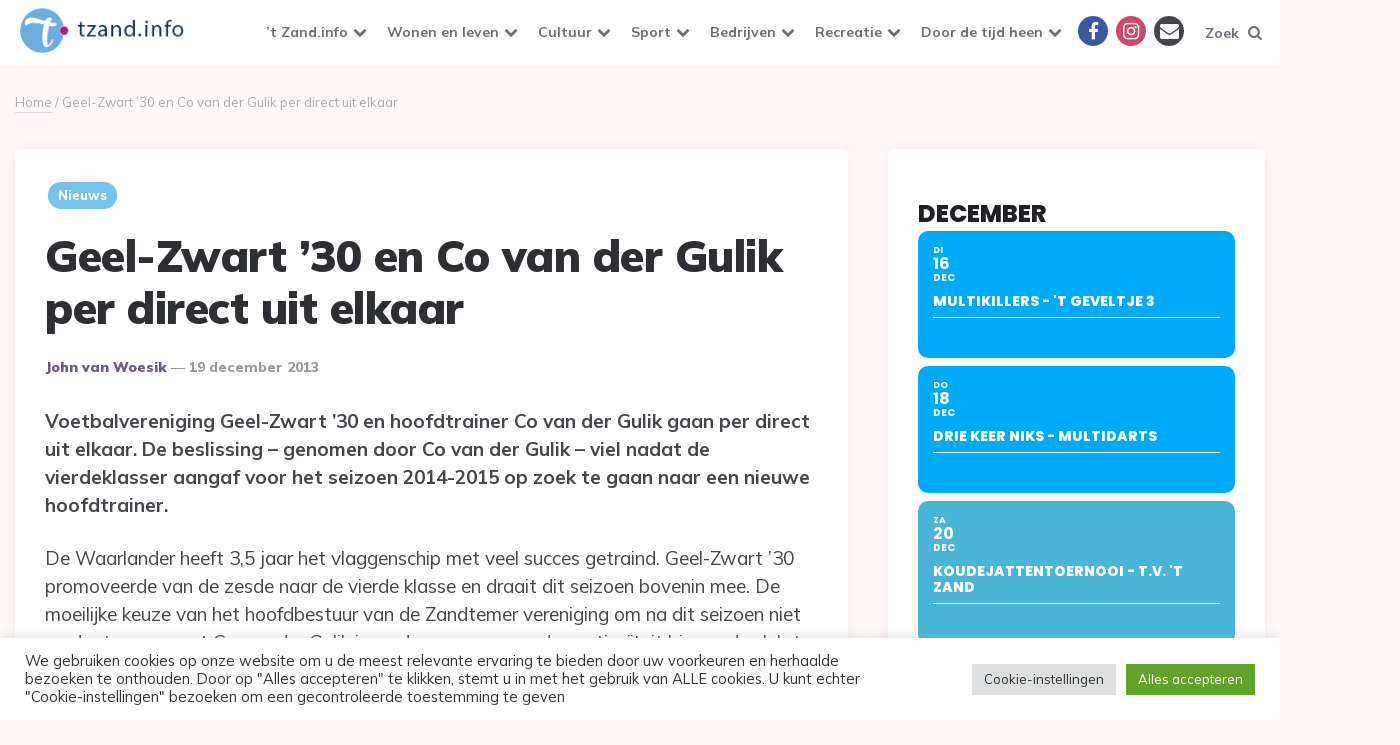

--- FILE ---
content_type: text/html; charset=UTF-8
request_url: https://www.tzand.info/geel-zwart-30-en-co-van-der-gulik-per-direct-uit-elkaar/
body_size: 25642
content:
<!DOCTYPE html>
<html lang="nl-NL">
<head>
<meta charset="UTF-8">
<meta name="viewport" content="width=device-width, initial-scale=1.0">
<link rel="profile" href="https://gmpg.org/xfn/11">

<meta name='robots' content='index, follow, max-image-preview:large, max-snippet:-1, max-video-preview:-1' />
	<style>img:is([sizes="auto" i], [sizes^="auto," i]) { contain-intrinsic-size: 3000px 1500px }</style>
	
<!-- Google Tag Manager for WordPress by gtm4wp.com -->
<script data-cfasync="false" data-pagespeed-no-defer>
	var gtm4wp_datalayer_name = "dataLayer";
	var dataLayer = dataLayer || [];
</script>
<!-- End Google Tag Manager for WordPress by gtm4wp.com -->
	<!-- This site is optimized with the Yoast SEO plugin v26.5 - https://yoast.com/wordpress/plugins/seo/ -->
	<title>Geel-Zwart ’30 en Co van der Gulik per direct uit elkaar - &#039;t Zand info</title>
	<link rel="canonical" href="https://www.tzand.info/geel-zwart-30-en-co-van-der-gulik-per-direct-uit-elkaar/" />
	<meta property="og:locale" content="nl_NL" />
	<meta property="og:type" content="article" />
	<meta property="og:title" content="Geel-Zwart ’30 en Co van der Gulik per direct uit elkaar - &#039;t Zand info" />
	<meta property="og:description" content="Voetbalvereniging Geel-Zwart ’30 en hoofdtrainer Co van der Gulik gaan per direct uit elkaar. De beslissing – genomen door Co van der Gulik – viel nadat de vierdeklasser aangaf voor..." />
	<meta property="og:url" content="https://www.tzand.info/geel-zwart-30-en-co-van-der-gulik-per-direct-uit-elkaar/" />
	<meta property="og:site_name" content="&#039;t Zand info" />
	<meta property="article:publisher" content="https://www.facebook.com/tzandinfo" />
	<meta property="article:published_time" content="2013-12-19T13:58:25+00:00" />
	<meta property="og:image" content="https://www.tzand.info/wp-content/uploads/2016/05/tzandinfo.png" />
	<meta property="og:image:width" content="200" />
	<meta property="og:image:height" content="65" />
	<meta property="og:image:type" content="image/png" />
	<meta name="author" content="John van Woesik" />
	<meta name="twitter:card" content="summary_large_image" />
	<meta name="twitter:creator" content="@InfoTzand" />
	<meta name="twitter:site" content="@InfoTzand" />
	<script type="application/ld+json" class="yoast-schema-graph">{"@context":"https://schema.org","@graph":[{"@type":"Article","@id":"https://www.tzand.info/geel-zwart-30-en-co-van-der-gulik-per-direct-uit-elkaar/#article","isPartOf":{"@id":"https://www.tzand.info/geel-zwart-30-en-co-van-der-gulik-per-direct-uit-elkaar/"},"author":{"name":"John van Woesik","@id":"https://www.tzand.info/#/schema/person/2d217f40fe2db9fe76dd4ef2825592b2"},"headline":"Geel-Zwart ’30 en Co van der Gulik per direct uit elkaar","datePublished":"2013-12-19T13:58:25+00:00","mainEntityOfPage":{"@id":"https://www.tzand.info/geel-zwart-30-en-co-van-der-gulik-per-direct-uit-elkaar/"},"wordCount":130,"publisher":{"@id":"https://www.tzand.info/#organization"},"articleSection":["Nieuws"],"inLanguage":"nl-NL"},{"@type":"WebPage","@id":"https://www.tzand.info/geel-zwart-30-en-co-van-der-gulik-per-direct-uit-elkaar/","url":"https://www.tzand.info/geel-zwart-30-en-co-van-der-gulik-per-direct-uit-elkaar/","name":"Geel-Zwart ’30 en Co van der Gulik per direct uit elkaar - &#039;t Zand info","isPartOf":{"@id":"https://www.tzand.info/#website"},"datePublished":"2013-12-19T13:58:25+00:00","breadcrumb":{"@id":"https://www.tzand.info/geel-zwart-30-en-co-van-der-gulik-per-direct-uit-elkaar/#breadcrumb"},"inLanguage":"nl-NL","potentialAction":[{"@type":"ReadAction","target":["https://www.tzand.info/geel-zwart-30-en-co-van-der-gulik-per-direct-uit-elkaar/"]}]},{"@type":"BreadcrumbList","@id":"https://www.tzand.info/geel-zwart-30-en-co-van-der-gulik-per-direct-uit-elkaar/#breadcrumb","itemListElement":[{"@type":"ListItem","position":1,"name":"Home","item":"https://www.tzand.info/"},{"@type":"ListItem","position":2,"name":"Geel-Zwart ’30 en Co van der Gulik per direct uit elkaar"}]},{"@type":"WebSite","@id":"https://www.tzand.info/#website","url":"https://www.tzand.info/","name":"tZand.info","description":"Alles over &#039;t Zand en omstreken","publisher":{"@id":"https://www.tzand.info/#organization"},"alternateName":"'t Zand Info","potentialAction":[{"@type":"SearchAction","target":{"@type":"EntryPoint","urlTemplate":"https://www.tzand.info/?s={search_term_string}"},"query-input":{"@type":"PropertyValueSpecification","valueRequired":true,"valueName":"search_term_string"}}],"inLanguage":"nl-NL"},{"@type":"Organization","@id":"https://www.tzand.info/#organization","name":"Stichting Stimulering Dorps Activiteiten","url":"https://www.tzand.info/","logo":{"@type":"ImageObject","inLanguage":"nl-NL","@id":"https://www.tzand.info/#/schema/logo/image/","url":"https://www.tzand.info/wp-content/uploads/2021/02/cropped-cropped-LogoTzandInfo-blue.png","contentUrl":"https://www.tzand.info/wp-content/uploads/2021/02/cropped-cropped-LogoTzandInfo-blue.png","width":200,"height":65,"caption":"Stichting Stimulering Dorps Activiteiten"},"image":{"@id":"https://www.tzand.info/#/schema/logo/image/"},"sameAs":["https://www.facebook.com/tzandinfo","https://x.com/InfoTzand","https://www.instagram.com/tzand.info/"]},{"@type":"Person","@id":"https://www.tzand.info/#/schema/person/2d217f40fe2db9fe76dd4ef2825592b2","name":"John van Woesik","url":"https://www.tzand.info/author/johnvw/"}]}</script>
	<!-- / Yoast SEO plugin. -->


<link rel='dns-prefetch' href='//www.tzand.info' />
<link rel='dns-prefetch' href='//securepubads.g.doubleclick.net' />
<link rel='dns-prefetch' href='//meet.jit.si' />
<link rel='dns-prefetch' href='//fonts.googleapis.com' />
<link rel="alternate" type="application/rss+xml" title="&#039;t Zand info &raquo; feed" href="https://www.tzand.info/feed/" />
<link rel="alternate" type="application/rss+xml" title="&#039;t Zand info &raquo; reacties feed" href="https://www.tzand.info/comments/feed/" />
<script>
window._wpemojiSettings = {"baseUrl":"https:\/\/s.w.org\/images\/core\/emoji\/16.0.1\/72x72\/","ext":".png","svgUrl":"https:\/\/s.w.org\/images\/core\/emoji\/16.0.1\/svg\/","svgExt":".svg","source":{"concatemoji":"https:\/\/www.tzand.info\/wp-includes\/js\/wp-emoji-release.min.js?ver=6911dfb8035a70787b3f908cdd4c04f2"}};
/*! This file is auto-generated */
!function(s,n){var o,i,e;function c(e){try{var t={supportTests:e,timestamp:(new Date).valueOf()};sessionStorage.setItem(o,JSON.stringify(t))}catch(e){}}function p(e,t,n){e.clearRect(0,0,e.canvas.width,e.canvas.height),e.fillText(t,0,0);var t=new Uint32Array(e.getImageData(0,0,e.canvas.width,e.canvas.height).data),a=(e.clearRect(0,0,e.canvas.width,e.canvas.height),e.fillText(n,0,0),new Uint32Array(e.getImageData(0,0,e.canvas.width,e.canvas.height).data));return t.every(function(e,t){return e===a[t]})}function u(e,t){e.clearRect(0,0,e.canvas.width,e.canvas.height),e.fillText(t,0,0);for(var n=e.getImageData(16,16,1,1),a=0;a<n.data.length;a++)if(0!==n.data[a])return!1;return!0}function f(e,t,n,a){switch(t){case"flag":return n(e,"\ud83c\udff3\ufe0f\u200d\u26a7\ufe0f","\ud83c\udff3\ufe0f\u200b\u26a7\ufe0f")?!1:!n(e,"\ud83c\udde8\ud83c\uddf6","\ud83c\udde8\u200b\ud83c\uddf6")&&!n(e,"\ud83c\udff4\udb40\udc67\udb40\udc62\udb40\udc65\udb40\udc6e\udb40\udc67\udb40\udc7f","\ud83c\udff4\u200b\udb40\udc67\u200b\udb40\udc62\u200b\udb40\udc65\u200b\udb40\udc6e\u200b\udb40\udc67\u200b\udb40\udc7f");case"emoji":return!a(e,"\ud83e\udedf")}return!1}function g(e,t,n,a){var r="undefined"!=typeof WorkerGlobalScope&&self instanceof WorkerGlobalScope?new OffscreenCanvas(300,150):s.createElement("canvas"),o=r.getContext("2d",{willReadFrequently:!0}),i=(o.textBaseline="top",o.font="600 32px Arial",{});return e.forEach(function(e){i[e]=t(o,e,n,a)}),i}function t(e){var t=s.createElement("script");t.src=e,t.defer=!0,s.head.appendChild(t)}"undefined"!=typeof Promise&&(o="wpEmojiSettingsSupports",i=["flag","emoji"],n.supports={everything:!0,everythingExceptFlag:!0},e=new Promise(function(e){s.addEventListener("DOMContentLoaded",e,{once:!0})}),new Promise(function(t){var n=function(){try{var e=JSON.parse(sessionStorage.getItem(o));if("object"==typeof e&&"number"==typeof e.timestamp&&(new Date).valueOf()<e.timestamp+604800&&"object"==typeof e.supportTests)return e.supportTests}catch(e){}return null}();if(!n){if("undefined"!=typeof Worker&&"undefined"!=typeof OffscreenCanvas&&"undefined"!=typeof URL&&URL.createObjectURL&&"undefined"!=typeof Blob)try{var e="postMessage("+g.toString()+"("+[JSON.stringify(i),f.toString(),p.toString(),u.toString()].join(",")+"));",a=new Blob([e],{type:"text/javascript"}),r=new Worker(URL.createObjectURL(a),{name:"wpTestEmojiSupports"});return void(r.onmessage=function(e){c(n=e.data),r.terminate(),t(n)})}catch(e){}c(n=g(i,f,p,u))}t(n)}).then(function(e){for(var t in e)n.supports[t]=e[t],n.supports.everything=n.supports.everything&&n.supports[t],"flag"!==t&&(n.supports.everythingExceptFlag=n.supports.everythingExceptFlag&&n.supports[t]);n.supports.everythingExceptFlag=n.supports.everythingExceptFlag&&!n.supports.flag,n.DOMReady=!1,n.readyCallback=function(){n.DOMReady=!0}}).then(function(){return e}).then(function(){var e;n.supports.everything||(n.readyCallback(),(e=n.source||{}).concatemoji?t(e.concatemoji):e.wpemoji&&e.twemoji&&(t(e.twemoji),t(e.wpemoji)))}))}((window,document),window._wpemojiSettings);
</script>
<link rel='stylesheet' id='pmb_common-css' href='https://www.tzand.info/wp-content/plugins/print-my-blog/assets/styles/pmb-common.css?ver=1756125922' media='all' />
<style id='wp-emoji-styles-inline-css'>

	img.wp-smiley, img.emoji {
		display: inline !important;
		border: none !important;
		box-shadow: none !important;
		height: 1em !important;
		width: 1em !important;
		margin: 0 0.07em !important;
		vertical-align: -0.1em !important;
		background: none !important;
		padding: 0 !important;
	}
</style>
<link rel='stylesheet' id='wp-block-library-css' href='https://www.tzand.info/wp-includes/css/dist/block-library/style.min.css?ver=6911dfb8035a70787b3f908cdd4c04f2' media='all' />
<style id='classic-theme-styles-inline-css'>
/*! This file is auto-generated */
.wp-block-button__link{color:#fff;background-color:#32373c;border-radius:9999px;box-shadow:none;text-decoration:none;padding:calc(.667em + 2px) calc(1.333em + 2px);font-size:1.125em}.wp-block-file__button{background:#32373c;color:#fff;text-decoration:none}
</style>
<link rel='stylesheet' id='pmb-select2-css' href='https://www.tzand.info/wp-content/plugins/print-my-blog/assets/styles/libs/select2.min.css?ver=4.0.6' media='all' />
<link rel='stylesheet' id='pmb-jquery-ui-css' href='https://www.tzand.info/wp-content/plugins/print-my-blog/assets/styles/libs/jquery-ui/jquery-ui.min.css?ver=1.11.4' media='all' />
<link rel='stylesheet' id='pmb-setup-page-css' href='https://www.tzand.info/wp-content/plugins/print-my-blog/assets/styles/setup-page.css?ver=1756125922' media='all' />
<style id='global-styles-inline-css'>
:root{--wp--preset--aspect-ratio--square: 1;--wp--preset--aspect-ratio--4-3: 4/3;--wp--preset--aspect-ratio--3-4: 3/4;--wp--preset--aspect-ratio--3-2: 3/2;--wp--preset--aspect-ratio--2-3: 2/3;--wp--preset--aspect-ratio--16-9: 16/9;--wp--preset--aspect-ratio--9-16: 9/16;--wp--preset--color--black: #000000;--wp--preset--color--cyan-bluish-gray: #abb8c3;--wp--preset--color--white: #ffffff;--wp--preset--color--pale-pink: #f78da7;--wp--preset--color--vivid-red: #cf2e2e;--wp--preset--color--luminous-vivid-orange: #ff6900;--wp--preset--color--luminous-vivid-amber: #fcb900;--wp--preset--color--light-green-cyan: #7bdcb5;--wp--preset--color--vivid-green-cyan: #00d084;--wp--preset--color--pale-cyan-blue: #8ed1fc;--wp--preset--color--vivid-cyan-blue: #0693e3;--wp--preset--color--vivid-purple: #9b51e0;--wp--preset--color--theme-color-one: #6c5b7b;--wp--preset--color--theme-color-two: #f67280;--wp--preset--color--theme-color-three: #f8b195;--wp--preset--color--theme-color-four: #c06c84;--wp--preset--color--theme-color-five: #355c7d;--wp--preset--color--very-dark-grey: #2e2f33;--wp--preset--color--dark-grey: #45464b;--wp--preset--color--medium-grey: #94979e;--wp--preset--color--light-grey: #D3D3D3;--wp--preset--gradient--vivid-cyan-blue-to-vivid-purple: linear-gradient(135deg,rgba(6,147,227,1) 0%,rgb(155,81,224) 100%);--wp--preset--gradient--light-green-cyan-to-vivid-green-cyan: linear-gradient(135deg,rgb(122,220,180) 0%,rgb(0,208,130) 100%);--wp--preset--gradient--luminous-vivid-amber-to-luminous-vivid-orange: linear-gradient(135deg,rgba(252,185,0,1) 0%,rgba(255,105,0,1) 100%);--wp--preset--gradient--luminous-vivid-orange-to-vivid-red: linear-gradient(135deg,rgba(255,105,0,1) 0%,rgb(207,46,46) 100%);--wp--preset--gradient--very-light-gray-to-cyan-bluish-gray: linear-gradient(135deg,rgb(238,238,238) 0%,rgb(169,184,195) 100%);--wp--preset--gradient--cool-to-warm-spectrum: linear-gradient(135deg,rgb(74,234,220) 0%,rgb(151,120,209) 20%,rgb(207,42,186) 40%,rgb(238,44,130) 60%,rgb(251,105,98) 80%,rgb(254,248,76) 100%);--wp--preset--gradient--blush-light-purple: linear-gradient(135deg,rgb(255,206,236) 0%,rgb(152,150,240) 100%);--wp--preset--gradient--blush-bordeaux: linear-gradient(135deg,rgb(254,205,165) 0%,rgb(254,45,45) 50%,rgb(107,0,62) 100%);--wp--preset--gradient--luminous-dusk: linear-gradient(135deg,rgb(255,203,112) 0%,rgb(199,81,192) 50%,rgb(65,88,208) 100%);--wp--preset--gradient--pale-ocean: linear-gradient(135deg,rgb(255,245,203) 0%,rgb(182,227,212) 50%,rgb(51,167,181) 100%);--wp--preset--gradient--electric-grass: linear-gradient(135deg,rgb(202,248,128) 0%,rgb(113,206,126) 100%);--wp--preset--gradient--midnight: linear-gradient(135deg,rgb(2,3,129) 0%,rgb(40,116,252) 100%);--wp--preset--font-size--small: 13px;--wp--preset--font-size--medium: 20px;--wp--preset--font-size--large: 36px;--wp--preset--font-size--x-large: 42px;--wp--preset--spacing--20: 0.44rem;--wp--preset--spacing--30: 0.67rem;--wp--preset--spacing--40: 1rem;--wp--preset--spacing--50: 1.5rem;--wp--preset--spacing--60: 2.25rem;--wp--preset--spacing--70: 3.38rem;--wp--preset--spacing--80: 5.06rem;--wp--preset--shadow--natural: 6px 6px 9px rgba(0, 0, 0, 0.2);--wp--preset--shadow--deep: 12px 12px 50px rgba(0, 0, 0, 0.4);--wp--preset--shadow--sharp: 6px 6px 0px rgba(0, 0, 0, 0.2);--wp--preset--shadow--outlined: 6px 6px 0px -3px rgba(255, 255, 255, 1), 6px 6px rgba(0, 0, 0, 1);--wp--preset--shadow--crisp: 6px 6px 0px rgba(0, 0, 0, 1);}:where(.is-layout-flex){gap: 0.5em;}:where(.is-layout-grid){gap: 0.5em;}body .is-layout-flex{display: flex;}.is-layout-flex{flex-wrap: wrap;align-items: center;}.is-layout-flex > :is(*, div){margin: 0;}body .is-layout-grid{display: grid;}.is-layout-grid > :is(*, div){margin: 0;}:where(.wp-block-columns.is-layout-flex){gap: 2em;}:where(.wp-block-columns.is-layout-grid){gap: 2em;}:where(.wp-block-post-template.is-layout-flex){gap: 1.25em;}:where(.wp-block-post-template.is-layout-grid){gap: 1.25em;}.has-black-color{color: var(--wp--preset--color--black) !important;}.has-cyan-bluish-gray-color{color: var(--wp--preset--color--cyan-bluish-gray) !important;}.has-white-color{color: var(--wp--preset--color--white) !important;}.has-pale-pink-color{color: var(--wp--preset--color--pale-pink) !important;}.has-vivid-red-color{color: var(--wp--preset--color--vivid-red) !important;}.has-luminous-vivid-orange-color{color: var(--wp--preset--color--luminous-vivid-orange) !important;}.has-luminous-vivid-amber-color{color: var(--wp--preset--color--luminous-vivid-amber) !important;}.has-light-green-cyan-color{color: var(--wp--preset--color--light-green-cyan) !important;}.has-vivid-green-cyan-color{color: var(--wp--preset--color--vivid-green-cyan) !important;}.has-pale-cyan-blue-color{color: var(--wp--preset--color--pale-cyan-blue) !important;}.has-vivid-cyan-blue-color{color: var(--wp--preset--color--vivid-cyan-blue) !important;}.has-vivid-purple-color{color: var(--wp--preset--color--vivid-purple) !important;}.has-black-background-color{background-color: var(--wp--preset--color--black) !important;}.has-cyan-bluish-gray-background-color{background-color: var(--wp--preset--color--cyan-bluish-gray) !important;}.has-white-background-color{background-color: var(--wp--preset--color--white) !important;}.has-pale-pink-background-color{background-color: var(--wp--preset--color--pale-pink) !important;}.has-vivid-red-background-color{background-color: var(--wp--preset--color--vivid-red) !important;}.has-luminous-vivid-orange-background-color{background-color: var(--wp--preset--color--luminous-vivid-orange) !important;}.has-luminous-vivid-amber-background-color{background-color: var(--wp--preset--color--luminous-vivid-amber) !important;}.has-light-green-cyan-background-color{background-color: var(--wp--preset--color--light-green-cyan) !important;}.has-vivid-green-cyan-background-color{background-color: var(--wp--preset--color--vivid-green-cyan) !important;}.has-pale-cyan-blue-background-color{background-color: var(--wp--preset--color--pale-cyan-blue) !important;}.has-vivid-cyan-blue-background-color{background-color: var(--wp--preset--color--vivid-cyan-blue) !important;}.has-vivid-purple-background-color{background-color: var(--wp--preset--color--vivid-purple) !important;}.has-black-border-color{border-color: var(--wp--preset--color--black) !important;}.has-cyan-bluish-gray-border-color{border-color: var(--wp--preset--color--cyan-bluish-gray) !important;}.has-white-border-color{border-color: var(--wp--preset--color--white) !important;}.has-pale-pink-border-color{border-color: var(--wp--preset--color--pale-pink) !important;}.has-vivid-red-border-color{border-color: var(--wp--preset--color--vivid-red) !important;}.has-luminous-vivid-orange-border-color{border-color: var(--wp--preset--color--luminous-vivid-orange) !important;}.has-luminous-vivid-amber-border-color{border-color: var(--wp--preset--color--luminous-vivid-amber) !important;}.has-light-green-cyan-border-color{border-color: var(--wp--preset--color--light-green-cyan) !important;}.has-vivid-green-cyan-border-color{border-color: var(--wp--preset--color--vivid-green-cyan) !important;}.has-pale-cyan-blue-border-color{border-color: var(--wp--preset--color--pale-cyan-blue) !important;}.has-vivid-cyan-blue-border-color{border-color: var(--wp--preset--color--vivid-cyan-blue) !important;}.has-vivid-purple-border-color{border-color: var(--wp--preset--color--vivid-purple) !important;}.has-vivid-cyan-blue-to-vivid-purple-gradient-background{background: var(--wp--preset--gradient--vivid-cyan-blue-to-vivid-purple) !important;}.has-light-green-cyan-to-vivid-green-cyan-gradient-background{background: var(--wp--preset--gradient--light-green-cyan-to-vivid-green-cyan) !important;}.has-luminous-vivid-amber-to-luminous-vivid-orange-gradient-background{background: var(--wp--preset--gradient--luminous-vivid-amber-to-luminous-vivid-orange) !important;}.has-luminous-vivid-orange-to-vivid-red-gradient-background{background: var(--wp--preset--gradient--luminous-vivid-orange-to-vivid-red) !important;}.has-very-light-gray-to-cyan-bluish-gray-gradient-background{background: var(--wp--preset--gradient--very-light-gray-to-cyan-bluish-gray) !important;}.has-cool-to-warm-spectrum-gradient-background{background: var(--wp--preset--gradient--cool-to-warm-spectrum) !important;}.has-blush-light-purple-gradient-background{background: var(--wp--preset--gradient--blush-light-purple) !important;}.has-blush-bordeaux-gradient-background{background: var(--wp--preset--gradient--blush-bordeaux) !important;}.has-luminous-dusk-gradient-background{background: var(--wp--preset--gradient--luminous-dusk) !important;}.has-pale-ocean-gradient-background{background: var(--wp--preset--gradient--pale-ocean) !important;}.has-electric-grass-gradient-background{background: var(--wp--preset--gradient--electric-grass) !important;}.has-midnight-gradient-background{background: var(--wp--preset--gradient--midnight) !important;}.has-small-font-size{font-size: var(--wp--preset--font-size--small) !important;}.has-medium-font-size{font-size: var(--wp--preset--font-size--medium) !important;}.has-large-font-size{font-size: var(--wp--preset--font-size--large) !important;}.has-x-large-font-size{font-size: var(--wp--preset--font-size--x-large) !important;}
:where(.wp-block-post-template.is-layout-flex){gap: 1.25em;}:where(.wp-block-post-template.is-layout-grid){gap: 1.25em;}
:where(.wp-block-columns.is-layout-flex){gap: 2em;}:where(.wp-block-columns.is-layout-grid){gap: 2em;}
:root :where(.wp-block-pullquote){font-size: 1.5em;line-height: 1.6;}
</style>
<link rel='stylesheet' id='contact-form-7-css' href='https://www.tzand.info/wp-content/plugins/contact-form-7/includes/css/styles.css?ver=6.1.4' media='all' />
<link rel='stylesheet' id='cookie-law-info-css' href='https://www.tzand.info/wp-content/plugins/cookie-law-info/legacy/public/css/cookie-law-info-public.css?ver=3.3.8' media='all' />
<link rel='stylesheet' id='cookie-law-info-gdpr-css' href='https://www.tzand.info/wp-content/plugins/cookie-law-info/legacy/public/css/cookie-law-info-gdpr.css?ver=3.3.8' media='all' />
<link rel='stylesheet' id='collapscore-css-css' href='https://www.tzand.info/wp-content/plugins/jquery-collapse-o-matic/css/core_style.css?ver=1.0' media='all' />
<link rel='stylesheet' id='collapseomatic-css-css' href='https://www.tzand.info/wp-content/plugins/jquery-collapse-o-matic/css/light_style.css?ver=1.6' media='all' />
<link rel='stylesheet' id='sportvriend-archive-css' href='https://www.tzand.info/wp-content/plugins/sportvriend-archive/css/style.css?ver=6911dfb8035a70787b3f908cdd4c04f2' media='all' />
<link rel='stylesheet' id='wpos-slick-style-css' href='https://www.tzand.info/wp-content/plugins/wp-responsive-recent-post-slider/assets/css/slick.css?ver=3.7.1' media='all' />
<link rel='stylesheet' id='wppsac-public-style-css' href='https://www.tzand.info/wp-content/plugins/wp-responsive-recent-post-slider/assets/css/recent-post-style.css?ver=3.7.1' media='all' />
<link rel='stylesheet' id='yop-public-css' href='https://www.tzand.info/wp-content/plugins/yop-poll/public/assets/css/yop-poll-public-6.5.39.css?ver=6911dfb8035a70787b3f908cdd4c04f2' media='all' />
<link rel='stylesheet' id='ruki-style-css' href='https://www.tzand.info/wp-content/themes/ruki/style.css' media='all' />
<link rel='stylesheet' id='ruki-child-style-css' href='https://www.tzand.info/wp-content/themes/ruki-child/style.css?ver=1.1' media='all' />
<link rel='stylesheet' id='fontello-css' href='https://www.tzand.info/wp-content/themes/ruki/css/fontello/css/fontello.css' media='all' />
<link rel='stylesheet' id='ruki-google-font-mulish-css' href='https://fonts.googleapis.com/css2?family=Mulish:ital,wght@0,400;0,500;0,600;0,700;0,800;0,900;1,400;1,600;1,700;1,800;1,900&#038;display=swap' media='all' />
<link rel='stylesheet' id='ruki-reset-css' href='https://www.tzand.info/wp-content/themes/ruki/css/normalize.css?ver=1.0.0' media='all' />
<link rel='stylesheet' id='ruki-gutenberg-css' href='https://www.tzand.info/wp-content/themes/ruki/css/gutenberg.css?ver=1.0.0' media='all' />
<link rel='stylesheet' id='evcal_google_fonts-css' href='https://fonts.googleapis.com/css?family=Noto+Sans%3A400%2C400italic%2C700%7CPoppins%3A700%2C800%2C900&#038;subset=latin%2Clatin-ext&#038;ver=5.0.4' media='all' />
<link rel='stylesheet' id='evcal_cal_default-css' href='//www.tzand.info/wp-content/plugins/eventON/assets/css/eventon_styles.css?ver=5.0.4' media='all' />
<link rel='stylesheet' id='evo_font_icons-css' href='//www.tzand.info/wp-content/plugins/eventON/assets/fonts/all.css?ver=5.0.4' media='all' />
<link rel='stylesheet' id='eventon_dynamic_styles-css' href='//www.tzand.info/wp-content/plugins/eventON/assets/css/eventon_dynamic_styles.css?ver=5.0.4' media='all' />
<link rel='stylesheet' id='meks-social-widget-css' href='https://www.tzand.info/wp-content/plugins/meks-smart-social-widget/css/style.css?ver=1.6.5' media='all' />
<link rel='stylesheet' id='newsletter-css' href='https://www.tzand.info/wp-content/plugins/newsletter/style.css?ver=9.1.0' media='all' />
<script src="https://www.tzand.info/wp-includes/js/jquery/jquery.min.js?ver=3.7.1" id="jquery-core-js"></script>
<script src="https://www.tzand.info/wp-includes/js/jquery/jquery-migrate.min.js?ver=3.4.1" id="jquery-migrate-js"></script>
<script id="cookie-law-info-js-extra">
var Cli_Data = {"nn_cookie_ids":[],"cookielist":[],"non_necessary_cookies":[],"ccpaEnabled":"","ccpaRegionBased":"","ccpaBarEnabled":"","strictlyEnabled":["necessary","obligatoire"],"ccpaType":"gdpr","js_blocking":"1","custom_integration":"","triggerDomRefresh":"","secure_cookies":""};
var cli_cookiebar_settings = {"animate_speed_hide":"500","animate_speed_show":"500","background":"#FFF","border":"#b1a6a6c2","border_on":"","button_1_button_colour":"#61a229","button_1_button_hover":"#4e8221","button_1_link_colour":"#fff","button_1_as_button":"1","button_1_new_win":"","button_2_button_colour":"#333","button_2_button_hover":"#292929","button_2_link_colour":"#444","button_2_as_button":"","button_2_hidebar":"","button_3_button_colour":"#dedfe0","button_3_button_hover":"#b2b2b3","button_3_link_colour":"#333333","button_3_as_button":"1","button_3_new_win":"","button_4_button_colour":"#dedfe0","button_4_button_hover":"#b2b2b3","button_4_link_colour":"#333333","button_4_as_button":"1","button_7_button_colour":"#61a229","button_7_button_hover":"#4e8221","button_7_link_colour":"#fff","button_7_as_button":"1","button_7_new_win":"","font_family":"inherit","header_fix":"","notify_animate_hide":"1","notify_animate_show":"","notify_div_id":"#cookie-law-info-bar","notify_position_horizontal":"right","notify_position_vertical":"bottom","scroll_close":"","scroll_close_reload":"","accept_close_reload":"","reject_close_reload":"","showagain_tab":"","showagain_background":"#fff","showagain_border":"#000","showagain_div_id":"#cookie-law-info-again","showagain_x_position":"100px","text":"#333333","show_once_yn":"","show_once":"10000","logging_on":"","as_popup":"","popup_overlay":"1","bar_heading_text":"","cookie_bar_as":"banner","popup_showagain_position":"bottom-right","widget_position":"left"};
var log_object = {"ajax_url":"https:\/\/www.tzand.info\/wp-admin\/admin-ajax.php"};
</script>
<script src="https://www.tzand.info/wp-content/plugins/cookie-law-info/legacy/public/js/cookie-law-info-public.js?ver=3.3.8" id="cookie-law-info-js"></script>
<script id="yop-public-js-extra">
var objectL10n = {"yopPollParams":{"urlParams":{"ajax":"https:\/\/www.tzand.info\/wp-admin\/admin-ajax.php","wpLogin":"https:\/\/www.tzand.info\/wp-login.php?redirect_to=https%3A%2F%2Fwww.tzand.info%2Fwp-admin%2Fadmin-ajax.php%3Faction%3Dyop_poll_record_wordpress_vote"},"apiParams":{"reCaptcha":{"siteKey":""},"reCaptchaV2Invisible":{"siteKey":""},"reCaptchaV3":{"siteKey":""},"hCaptcha":{"siteKey":""},"cloudflareTurnstile":{"siteKey":""}},"captchaParams":{"imgPath":"https:\/\/www.tzand.info\/wp-content\/plugins\/yop-poll\/public\/assets\/img\/","url":"https:\/\/www.tzand.info\/wp-content\/plugins\/yop-poll\/app.php","accessibilityAlt":"Sound icon","accessibilityTitle":"Accessibility option: listen to a question and answer it!","accessibilityDescription":"Type below the <strong>answer<\/strong> to what you hear. Numbers or words:","explanation":"Click or touch the <strong>ANSWER<\/strong>","refreshAlt":"Refresh\/reload icon","refreshTitle":"Refresh\/reload: get new images and accessibility option!"},"voteParams":{"invalidPoll":"Invalid Poll","noAnswersSelected":"No answer selected","minAnswersRequired":"At least {min_answers_allowed} answer(s) required","maxAnswersRequired":"A max of {max_answers_allowed} answer(s) accepted","noAnswerForOther":"No other answer entered","noValueForCustomField":"{custom_field_name} is required","tooManyCharsForCustomField":"Text for {custom_field_name} is too long","consentNotChecked":"You must agree to our terms and conditions","noCaptchaSelected":"Captcha is required","thankYou":"Bedankt voor het stemmen"},"resultsParams":{"singleVote":"vote","multipleVotes":"votes","singleAnswer":"answer","multipleAnswers":"answers"}}};
</script>
<script src="https://www.tzand.info/wp-content/plugins/yop-poll/public/assets/js/yop-poll-public-6.5.39.min.js?ver=6911dfb8035a70787b3f908cdd4c04f2" id="yop-public-js"></script>
<script src="https://securepubads.g.doubleclick.net/tag/js/gpt.js?ver=6911dfb8035a70787b3f908cdd4c04f2" id="bf-google-ad-main-js"></script>
<script src="https://www.tzand.info/wp-content/themes/ruki-child/js/berichten-ad.js?ver=6911dfb8035a70787b3f908cdd4c04f2" id="bf-google-ad-trigger-js"></script>
<script src="https://www.tzand.info/wp-content/themes/ruki/js/main.js?ver=1.0.0" id="ruki-main-js"></script>
<script id="evo-inlinescripts-header-js-after">
jQuery(document).ready(function($){});
</script>
<link rel="https://api.w.org/" href="https://www.tzand.info/wp-json/" /><link rel="alternate" title="JSON" type="application/json" href="https://www.tzand.info/wp-json/wp/v2/posts/873" /><link rel="EditURI" type="application/rsd+xml" title="RSD" href="https://www.tzand.info/xmlrpc.php?rsd" />
<link rel="alternate" title="oEmbed (JSON)" type="application/json+oembed" href="https://www.tzand.info/wp-json/oembed/1.0/embed?url=https%3A%2F%2Fwww.tzand.info%2Fgeel-zwart-30-en-co-van-der-gulik-per-direct-uit-elkaar%2F" />
<link rel="alternate" title="oEmbed (XML)" type="text/xml+oembed" href="https://www.tzand.info/wp-json/oembed/1.0/embed?url=https%3A%2F%2Fwww.tzand.info%2Fgeel-zwart-30-en-co-van-der-gulik-per-direct-uit-elkaar%2F&#038;format=xml" />
<script data-ad-client="ca-pub-8390249861352161" async src="https://pagead2.googlesyndication.com/pagead/js/adsbygoogle.js"></script>
<!-- Google Tag Manager for WordPress by gtm4wp.com -->
<!-- GTM Container placement set to footer -->
<script data-cfasync="false" data-pagespeed-no-defer>
	var dataLayer_content = {"pagePostType":"post","pagePostType2":"single-post","pageCategory":["nieuws"],"pagePostAuthor":"John van Woesik"};
	dataLayer.push( dataLayer_content );
</script>
<script data-cfasync="false" data-pagespeed-no-defer>
(function(w,d,s,l,i){w[l]=w[l]||[];w[l].push({'gtm.start':
new Date().getTime(),event:'gtm.js'});var f=d.getElementsByTagName(s)[0],
j=d.createElement(s),dl=l!='dataLayer'?'&l='+l:'';j.async=true;j.src=
'//www.googletagmanager.com/gtm.js?id='+i+dl;f.parentNode.insertBefore(j,f);
})(window,document,'script','dataLayer','GTM-N536LLH');
</script>
<!-- End Google Tag Manager for WordPress by gtm4wp.com -->

	<style id="ruki-custom-css-vars">
	:root {
	--theme-color-2:#992164;
--body-background:#fef8f8;
--link-hover-color:#992164;
--primary-nav-link-hover-color:#992164;
--primary-nav-submenu-link-hover-color:#992164;
--primary-nav-sidebar-submenu-sub-link-color:#992164;
--primary-nav-sidebar-arrow-color:#992164;
--custom-logo-width:175px;
--custom-logo-width-sticky-nav:100%;
--category-featured-posts-entry-title-link-color:#ffffff;
--footer-font-color:#8a8d93;
--footer-link-color:#8a8d93;
	}
	</style>

	
	<style id="ruki-custom-slug-css">
	article ul.post-categories li .cat-link-99, .hero-entry ul.post-categories li .cat-link-99, .list-style-list-first-grid.has-post-thumbnails li.widget-entry.has-post-thumbnail:first-child ul.post-categories li .cat-link-99, .list-style-grid.has-post-thumbnails li.widget-entry.has-post-thumbnail ul.post-categories li .cat-link-99, .tag-link-99 { background:#f2c202 !important; }
article ul.post-categories li .cat-link-89, .hero-entry ul.post-categories li .cat-link-89, .list-style-list-first-grid.has-post-thumbnails li.widget-entry.has-post-thumbnail:first-child ul.post-categories li .cat-link-89, .list-style-grid.has-post-thumbnails li.widget-entry.has-post-thumbnail ul.post-categories li .cat-link-89, .tag-link-89 { background:#303030 !important; }
article ul.post-categories li .cat-link-21, .hero-entry ul.post-categories li .cat-link-21, .list-style-list-first-grid.has-post-thumbnails li.widget-entry.has-post-thumbnail:first-child ul.post-categories li .cat-link-21, .list-style-grid.has-post-thumbnails li.widget-entry.has-post-thumbnail ul.post-categories li .cat-link-21, .tag-link-21 { background:#ca86ae !important; }
article ul.post-categories li .cat-link-136, .hero-entry ul.post-categories li .cat-link-136, .list-style-list-first-grid.has-post-thumbnails li.widget-entry.has-post-thumbnail:first-child ul.post-categories li .cat-link-136, .list-style-grid.has-post-thumbnails li.widget-entry.has-post-thumbnail ul.post-categories li .cat-link-136, .tag-link-136 { background:#f2c202 !important; }
article ul.post-categories li .cat-link-25, .hero-entry ul.post-categories li .cat-link-25, .list-style-list-first-grid.has-post-thumbnails li.widget-entry.has-post-thumbnail:first-child ul.post-categories li .cat-link-25, .list-style-grid.has-post-thumbnails li.widget-entry.has-post-thumbnail ul.post-categories li .cat-link-25, .tag-link-25 { background:#dd5f5f !important; }
article ul.post-categories li .cat-link-70, .hero-entry ul.post-categories li .cat-link-70, .list-style-list-first-grid.has-post-thumbnails li.widget-entry.has-post-thumbnail:first-child ul.post-categories li .cat-link-70, .list-style-grid.has-post-thumbnails li.widget-entry.has-post-thumbnail ul.post-categories li .cat-link-70, .tag-link-70 { background:#f2c202 !important; }
article ul.post-categories li .cat-link-100, .hero-entry ul.post-categories li .cat-link-100, .list-style-list-first-grid.has-post-thumbnails li.widget-entry.has-post-thumbnail:first-child ul.post-categories li .cat-link-100, .list-style-grid.has-post-thumbnails li.widget-entry.has-post-thumbnail ul.post-categories li .cat-link-100, .tag-link-100 { background:#f2c202 !important; }
article ul.post-categories li .cat-link-98, .hero-entry ul.post-categories li .cat-link-98, .list-style-list-first-grid.has-post-thumbnails li.widget-entry.has-post-thumbnail:first-child ul.post-categories li .cat-link-98, .list-style-grid.has-post-thumbnails li.widget-entry.has-post-thumbnail ul.post-categories li .cat-link-98, .tag-link-98 { background:#f2c202 !important; }
article ul.post-categories li .cat-link-35, .hero-entry ul.post-categories li .cat-link-35, .list-style-list-first-grid.has-post-thumbnails li.widget-entry.has-post-thumbnail:first-child ul.post-categories li .cat-link-35, .list-style-grid.has-post-thumbnails li.widget-entry.has-post-thumbnail ul.post-categories li .cat-link-35, .tag-link-35 { background:#f2c202 !important; }
article ul.post-categories li .cat-link-36, .hero-entry ul.post-categories li .cat-link-36, .list-style-list-first-grid.has-post-thumbnails li.widget-entry.has-post-thumbnail:first-child ul.post-categories li .cat-link-36, .list-style-grid.has-post-thumbnails li.widget-entry.has-post-thumbnail ul.post-categories li .cat-link-36, .tag-link-36 { background:#f2c202 !important; }
article ul.post-categories li .cat-link-71, .hero-entry ul.post-categories li .cat-link-71, .list-style-list-first-grid.has-post-thumbnails li.widget-entry.has-post-thumbnail:first-child ul.post-categories li .cat-link-71, .list-style-grid.has-post-thumbnails li.widget-entry.has-post-thumbnail ul.post-categories li .cat-link-71, .tag-link-71 { background:#f2c202 !important; }
article ul.post-categories li .cat-link-126, .hero-entry ul.post-categories li .cat-link-126, .list-style-list-first-grid.has-post-thumbnails li.widget-entry.has-post-thumbnail:first-child ul.post-categories li .cat-link-126, .list-style-grid.has-post-thumbnails li.widget-entry.has-post-thumbnail ul.post-categories li .cat-link-126, .tag-link-126 { background:#8224e3 !important; }
article ul.post-categories li .cat-link-120, .hero-entry ul.post-categories li .cat-link-120, .list-style-list-first-grid.has-post-thumbnails li.widget-entry.has-post-thumbnail:first-child ul.post-categories li .cat-link-120, .list-style-grid.has-post-thumbnails li.widget-entry.has-post-thumbnail ul.post-categories li .cat-link-120, .tag-link-120 { background:#8224e3 !important; }
article ul.post-categories li .cat-link-43, .hero-entry ul.post-categories li .cat-link-43, .list-style-list-first-grid.has-post-thumbnails li.widget-entry.has-post-thumbnail:first-child ul.post-categories li .cat-link-43, .list-style-grid.has-post-thumbnails li.widget-entry.has-post-thumbnail ul.post-categories li .cat-link-43, .tag-link-43 { background:#dd3333 !important; }
article ul.post-categories li .cat-link-142, .hero-entry ul.post-categories li .cat-link-142, .list-style-list-first-grid.has-post-thumbnails li.widget-entry.has-post-thumbnail:first-child ul.post-categories li .cat-link-142, .list-style-grid.has-post-thumbnails li.widget-entry.has-post-thumbnail ul.post-categories li .cat-link-142, .tag-link-142 { background:#78d635 !important; }
article ul.post-categories li .cat-link-92, .hero-entry ul.post-categories li .cat-link-92, .list-style-list-first-grid.has-post-thumbnails li.widget-entry.has-post-thumbnail:first-child ul.post-categories li .cat-link-92, .list-style-grid.has-post-thumbnails li.widget-entry.has-post-thumbnail ul.post-categories li .cat-link-92, .tag-link-92 { background:#1e73be !important; }
article ul.post-categories li .cat-link-9, .hero-entry ul.post-categories li .cat-link-9, .list-style-list-first-grid.has-post-thumbnails li.widget-entry.has-post-thumbnail:first-child ul.post-categories li .cat-link-9, .list-style-grid.has-post-thumbnails li.widget-entry.has-post-thumbnail ul.post-categories li .cat-link-9, .tag-link-9 { background:#dd9933 !important; }
article ul.post-categories li .cat-link-122, .hero-entry ul.post-categories li .cat-link-122, .list-style-list-first-grid.has-post-thumbnails li.widget-entry.has-post-thumbnail:first-child ul.post-categories li .cat-link-122, .list-style-grid.has-post-thumbnails li.widget-entry.has-post-thumbnail ul.post-categories li .cat-link-122, .tag-link-122 { background:#8224e3 !important; }
article ul.post-categories li .cat-link-51, .hero-entry ul.post-categories li .cat-link-51, .list-style-list-first-grid.has-post-thumbnails li.widget-entry.has-post-thumbnail:first-child ul.post-categories li .cat-link-51, .list-style-grid.has-post-thumbnails li.widget-entry.has-post-thumbnail ul.post-categories li .cat-link-51, .tag-link-51 { background:#1a8cce !important; }
article ul.post-categories li .cat-link-128, .hero-entry ul.post-categories li .cat-link-128, .list-style-list-first-grid.has-post-thumbnails li.widget-entry.has-post-thumbnail:first-child ul.post-categories li .cat-link-128, .list-style-grid.has-post-thumbnails li.widget-entry.has-post-thumbnail ul.post-categories li .cat-link-128, .tag-link-128 { background:#6ed624 !important; }
article ul.post-categories li .cat-link-146, .hero-entry ul.post-categories li .cat-link-146, .list-style-list-first-grid.has-post-thumbnails li.widget-entry.has-post-thumbnail:first-child ul.post-categories li .cat-link-146, .list-style-grid.has-post-thumbnails li.widget-entry.has-post-thumbnail ul.post-categories li .cat-link-146, .tag-link-146 { background:#77b431 !important; }
article ul.post-categories li .cat-link-125, .hero-entry ul.post-categories li .cat-link-125, .list-style-list-first-grid.has-post-thumbnails li.widget-entry.has-post-thumbnail:first-child ul.post-categories li .cat-link-125, .list-style-grid.has-post-thumbnails li.widget-entry.has-post-thumbnail ul.post-categories li .cat-link-125, .tag-link-125 { background:#6ed624 !important; }
article ul.post-categories li .cat-link-22, .hero-entry ul.post-categories li .cat-link-22, .list-style-list-first-grid.has-post-thumbnails li.widget-entry.has-post-thumbnail:first-child ul.post-categories li .cat-link-22, .list-style-grid.has-post-thumbnails li.widget-entry.has-post-thumbnail ul.post-categories li .cat-link-22, .tag-link-22 { background:#1d0a96 !important; }
article ul.post-categories li .cat-link-74, .hero-entry ul.post-categories li .cat-link-74, .list-style-list-first-grid.has-post-thumbnails li.widget-entry.has-post-thumbnail:first-child ul.post-categories li .cat-link-74, .list-style-grid.has-post-thumbnails li.widget-entry.has-post-thumbnail ul.post-categories li .cat-link-74, .tag-link-74 { background:#a8a8a8 !important; }
article ul.post-categories li .cat-link-124, .hero-entry ul.post-categories li .cat-link-124, .list-style-list-first-grid.has-post-thumbnails li.widget-entry.has-post-thumbnail:first-child ul.post-categories li .cat-link-124, .list-style-grid.has-post-thumbnails li.widget-entry.has-post-thumbnail ul.post-categories li .cat-link-124, .tag-link-124 { background:#a8a8a8 !important; }
article ul.post-categories li .cat-link-75, .hero-entry ul.post-categories li .cat-link-75, .list-style-list-first-grid.has-post-thumbnails li.widget-entry.has-post-thumbnail:first-child ul.post-categories li .cat-link-75, .list-style-grid.has-post-thumbnails li.widget-entry.has-post-thumbnail ul.post-categories li .cat-link-75, .tag-link-75 { background:#f2c202 !important; }
article ul.post-categories li .cat-link-26, .hero-entry ul.post-categories li .cat-link-26, .list-style-list-first-grid.has-post-thumbnails li.widget-entry.has-post-thumbnail:first-child ul.post-categories li .cat-link-26, .list-style-grid.has-post-thumbnails li.widget-entry.has-post-thumbnail ul.post-categories li .cat-link-26, .tag-link-26 { background:#dd3333 !important; }
article ul.post-categories li .cat-link-121, .hero-entry ul.post-categories li .cat-link-121, .list-style-list-first-grid.has-post-thumbnails li.widget-entry.has-post-thumbnail:first-child ul.post-categories li .cat-link-121, .list-style-grid.has-post-thumbnails li.widget-entry.has-post-thumbnail ul.post-categories li .cat-link-121, .tag-link-121 { background:#a37288 !important; }
article ul.post-categories li .cat-link-18, .hero-entry ul.post-categories li .cat-link-18, .list-style-list-first-grid.has-post-thumbnails li.widget-entry.has-post-thumbnail:first-child ul.post-categories li .cat-link-18, .list-style-grid.has-post-thumbnails li.widget-entry.has-post-thumbnail ul.post-categories li .cat-link-18, .tag-link-18 { background:#2783f4 !important; }
article ul.post-categories li .cat-link-143, .hero-entry ul.post-categories li .cat-link-143, .list-style-list-first-grid.has-post-thumbnails li.widget-entry.has-post-thumbnail:first-child ul.post-categories li .cat-link-143, .list-style-grid.has-post-thumbnails li.widget-entry.has-post-thumbnail ul.post-categories li .cat-link-143, .tag-link-143 { background:#1d0a96 !important; }
article ul.post-categories li .cat-link-7, .hero-entry ul.post-categories li .cat-link-7, .list-style-list-first-grid.has-post-thumbnails li.widget-entry.has-post-thumbnail:first-child ul.post-categories li .cat-link-7, .list-style-grid.has-post-thumbnails li.widget-entry.has-post-thumbnail ul.post-categories li .cat-link-7, .tag-link-7 { background:#75c3ea !important; }
article ul.post-categories li .cat-link-127, .hero-entry ul.post-categories li .cat-link-127, .list-style-list-first-grid.has-post-thumbnails li.widget-entry.has-post-thumbnail:first-child ul.post-categories li .cat-link-127, .list-style-grid.has-post-thumbnails li.widget-entry.has-post-thumbnail ul.post-categories li .cat-link-127, .tag-link-127 { background:#dd2525 !important; }
article ul.post-categories li .cat-link-90, .hero-entry ul.post-categories li .cat-link-90, .list-style-list-first-grid.has-post-thumbnails li.widget-entry.has-post-thumbnail:first-child ul.post-categories li .cat-link-90, .list-style-grid.has-post-thumbnails li.widget-entry.has-post-thumbnail ul.post-categories li .cat-link-90, .tag-link-90 { background:#1e73be !important; }
article ul.post-categories li .cat-link-91, .hero-entry ul.post-categories li .cat-link-91, .list-style-list-first-grid.has-post-thumbnails li.widget-entry.has-post-thumbnail:first-child ul.post-categories li .cat-link-91, .list-style-grid.has-post-thumbnails li.widget-entry.has-post-thumbnail ul.post-categories li .cat-link-91, .tag-link-91 { background:#1e73be !important; }
article ul.post-categories li .cat-link-24, .hero-entry ul.post-categories li .cat-link-24, .list-style-list-first-grid.has-post-thumbnails li.widget-entry.has-post-thumbnail:first-child ul.post-categories li .cat-link-24, .list-style-grid.has-post-thumbnails li.widget-entry.has-post-thumbnail ul.post-categories li .cat-link-24, .tag-link-24 { background:#81d742 !important; }
article ul.post-categories li .cat-link-58, .hero-entry ul.post-categories li .cat-link-58, .list-style-list-first-grid.has-post-thumbnails li.widget-entry.has-post-thumbnail:first-child ul.post-categories li .cat-link-58, .list-style-grid.has-post-thumbnails li.widget-entry.has-post-thumbnail ul.post-categories li .cat-link-58, .tag-link-58 { background:#dd4f4f !important; }
article ul.post-categories li .cat-link-28, .hero-entry ul.post-categories li .cat-link-28, .list-style-list-first-grid.has-post-thumbnails li.widget-entry.has-post-thumbnail:first-child ul.post-categories li .cat-link-28, .list-style-grid.has-post-thumbnails li.widget-entry.has-post-thumbnail ul.post-categories li .cat-link-28, .tag-link-28 { background:#dd3333 !important; }
article ul.post-categories li .cat-link-107, .hero-entry ul.post-categories li .cat-link-107, .list-style-list-first-grid.has-post-thumbnails li.widget-entry.has-post-thumbnail:first-child ul.post-categories li .cat-link-107, .list-style-grid.has-post-thumbnails li.widget-entry.has-post-thumbnail ul.post-categories li .cat-link-107, .tag-link-107 { background:#a0a0a0 !important; }
article ul.post-categories li .cat-link-80, .hero-entry ul.post-categories li .cat-link-80, .list-style-list-first-grid.has-post-thumbnails li.widget-entry.has-post-thumbnail:first-child ul.post-categories li .cat-link-80, .list-style-grid.has-post-thumbnails li.widget-entry.has-post-thumbnail ul.post-categories li .cat-link-80, .tag-link-80 { background:#c62bd1 !important; }
article ul.post-categories li .cat-link-83, .hero-entry ul.post-categories li .cat-link-83, .list-style-list-first-grid.has-post-thumbnails li.widget-entry.has-post-thumbnail:first-child ul.post-categories li .cat-link-83, .list-style-grid.has-post-thumbnails li.widget-entry.has-post-thumbnail ul.post-categories li .cat-link-83, .tag-link-83 { background:#221fc4 !important; }
	</style>

	<style id="custom-background-css">
body.custom-background { background-color: #fef8f8; }
</style>
	<link rel="icon" href="https://www.tzand.info/wp-content/uploads/2020/07/cropped-Favicon-150x150.png" sizes="32x32" />
<link rel="icon" href="https://www.tzand.info/wp-content/uploads/2020/07/cropped-Favicon-300x300.png" sizes="192x192" />
<link rel="apple-touch-icon" href="https://www.tzand.info/wp-content/uploads/2020/07/cropped-Favicon-300x300.png" />
<meta name="msapplication-TileImage" content="https://www.tzand.info/wp-content/uploads/2020/07/cropped-Favicon-300x300.png" />
		<style id="wp-custom-css">
			/* Nieuwsbrief classes */
.tnp-widget-minimal input.tnp-submit {
	  margin-top: 20px; 
	  width: 100%;
    text-align: center;
    text-decoration: none;
    display: inline-block;
    padding: 5px;
    background-color: #75c3ea;
    color: white;
    border-radius: 15px;
}
.tnp-widget-minimal input.tnp-email {
	
}

.studio-sport {
	font-size: 12px;
}

.studio-sport th {
	font-weight: bold;
	text-align: center;
	font-size-adjust: 110%;
}
		</style>
		</head>

<body data-rsssl=1 class="wp-singular post-template-default single single-post postid-873 single-format-standard custom-background wp-custom-logo wp-theme-ruki wp-child-theme-ruki-child has-sidebar has-custom-header">
	
	<!-- fade the body when slide menu is active -->
	<div class="body-fade"></div>

	
	<header id="site-header" class="site-header logo-left-menu">

		<!-- mobile header  -->
		<div class="mobile-header mobile-only">

			<div class="toggle toggle-menu mobile-toggle">
								<span><i class="icon-ruki-menu"></i></span><span class="screen-reader-text">Menu</span>
							</div>
			<div class="logo-wrapper"><a href="https://www.tzand.info/" class="custom-logo-link" rel="home"><img src="https://www.tzand.info/wp-content/uploads/2021/02/cropped-cropped-LogoTzandInfo-blue.png" alt="&#039;t Zand info" class="custom-logo" width="175" data-height="56" /></a></div>			<div class="toggle toggle-search mobile-toggle">
								<span><i class="icon-search"></i></span><span class="screen-reader-text">Zoeken</span>
							</div>

		</div>
		<!-- .mobile header -->

		<div class="container header-layout-wrapper">

			
<div class="logo-wrapper"><a href="https://www.tzand.info/" class="custom-logo-link" rel="home"><img src="https://www.tzand.info/wp-content/uploads/2021/02/cropped-cropped-LogoTzandInfo-blue.png" alt="&#039;t Zand info" class="custom-logo" width="175" data-height="56" /></a></div>
	
		<div class="primary-menu-container">

			<div class="toggle toggle-menu">
							</div>

		    <nav class="menu-primary-navigation-container"><ul id="primary-nav" class="primary-nav"><li id="menu-item-16857" class="menu-item menu-item-type-custom menu-item-object-custom menu-item-has-children menu-item-16857"><a href="/">&#8217;t Zand.info</a>
<ul class="sub-menu">
	<li id="menu-item-17596" class="menu-item menu-item-type-post_type menu-item-object-page menu-item-17596"><a href="https://www.tzand.info/t-zand-info/welkom-bij-t-zand-info/">Welkom bij ‘t Zand.info</a></li>
	<li id="menu-item-17586" class="menu-item menu-item-type-post_type menu-item-object-page menu-item-17586"><a href="https://www.tzand.info/t-zand-info/nieuws/">Nieuws</a></li>
	<li id="menu-item-31177" class="menu-item menu-item-type-taxonomy menu-item-object-category menu-item-31177"><a href="https://www.tzand.info/category/beeldbank/">Beeldbank &#8217;t Zand en omstreken</a></li>
	<li id="menu-item-17589" class="menu-item menu-item-type-post_type menu-item-object-page menu-item-17589"><a href="https://www.tzand.info/t-zand-info/beleving-van-de-maand/">Beleving van de maand</a></li>
	<li id="menu-item-26481" class="menu-item menu-item-type-post_type menu-item-object-page menu-item-26481"><a href="https://www.tzand.info/t-zand-info/brandend-zand/">Brandend Zand</a></li>
	<li id="menu-item-21240" class="menu-item menu-item-type-post_type menu-item-object-page menu-item-21240"><a href="https://www.tzand.info/t-zand-info/coach-van-het-jaar/">Coach van het Jaar</a></li>
	<li id="menu-item-17597" class="menu-item menu-item-type-post_type menu-item-object-page menu-item-17597"><a href="https://www.tzand.info/t-zand-info/de-pen-is-bij/">De Pen is Bij</a></li>
	<li id="menu-item-22191" class="menu-item menu-item-type-post_type menu-item-object-page menu-item-22191"><a href="https://www.tzand.info/t-zand-info/gudicht/">Gudicht</a></li>
	<li id="menu-item-20102" class="menu-item menu-item-type-post_type menu-item-object-page menu-item-20102"><a href="https://www.tzand.info/t-zand-info/wielen-in-t-zand/">Wielen in ’t Zand</a></li>
	<li id="menu-item-17894" class="menu-item menu-item-type-post_type menu-item-object-page menu-item-17894"><a href="https://www.tzand.info/adverteren/">Adverteren</a></li>
	<li id="menu-item-16843" class="menu-item menu-item-type-custom menu-item-object-custom menu-item-has-children menu-item-16843"><a href="#">Archief</a>
	<ul class="sub-menu">
		<li id="menu-item-16824" class="menu-item menu-item-type-post_type menu-item-object-page menu-item-16824"><a href="https://www.tzand.info/t-zand-info/275-jaar/">275 jaar</a></li>
		<li id="menu-item-17600" class="menu-item menu-item-type-post_type menu-item-object-page menu-item-17600"><a href="https://www.tzand.info/t-zand-info/letters-in-het-zand/">Letters in het Zand</a></li>
		<li id="menu-item-16766" class="menu-item menu-item-type-post_type menu-item-object-page menu-item-16766"><a href="https://www.tzand.info/t-zand-info/margrieten-mannen/">MarGrieten &#038; Mannen</a></li>
		<li id="menu-item-17954" class="menu-item menu-item-type-post_type menu-item-object-page menu-item-17954"><a href="https://www.tzand.info/t-zand-info/zorgen-in-de-zorg/">Zorgen in de Zorg</a></li>
	</ul>
</li>
</ul>
</li>
<li id="menu-item-16772" class="menu-item menu-item-type-custom menu-item-object-custom menu-item-has-children menu-item-16772"><a href="#">Wonen en leven</a>
<ul class="sub-menu">
	<li id="menu-item-17206" class="menu-item menu-item-type-post_type menu-item-object-page menu-item-17206"><a href="https://www.tzand.info/wonen-en-leven/deboeikas/">de Bloeikas</a></li>
	<li id="menu-item-16776" class="menu-item menu-item-type-post_type menu-item-object-page menu-item-16776"><a href="https://www.tzand.info/wonen-en-leven/bibliotheek/">Bibliotheek</a></li>
	<li id="menu-item-16826" class="menu-item menu-item-type-post_type menu-item-object-page menu-item-16826"><a href="https://www.tzand.info/wonen-en-leven/caritas/">Caritas</a></li>
	<li id="menu-item-17807" class="menu-item menu-item-type-post_type menu-item-object-page menu-item-17807"><a href="https://www.tzand.info/wonen-en-leven/de-zandstee-2/">De Zandstee</a></li>
	<li id="menu-item-16787" class="menu-item menu-item-type-post_type menu-item-object-page menu-item-16787"><a href="https://www.tzand.info/wonen-en-leven/de-zonnebloem-t-zand-oudesluis/">De Zonnebloem ‘t Zand / Oudesluis</a></li>
	<li id="menu-item-16789" class="menu-item menu-item-type-post_type menu-item-object-page menu-item-16789"><a href="https://www.tzand.info/wonen-en-leven/ehbo-t-zand/">EHBO ‘t Zand</a></li>
	<li id="menu-item-21566" class="menu-item menu-item-type-post_type menu-item-object-page menu-item-21566"><a href="https://www.tzand.info/wonen-en-leven/hertenkamp/">Hertenkamp</a></li>
	<li id="menu-item-16778" class="menu-item menu-item-type-post_type menu-item-object-page menu-item-16778"><a href="https://www.tzand.info/wonen-en-leven/huisarts-en-apotheek/">Huisarts en apotheek</a></li>
	<li id="menu-item-16779" class="menu-item menu-item-type-post_type menu-item-object-page menu-item-16779"><a href="https://www.tzand.info/wonen-en-leven/infrastructuur/">Infrastructuur</a></li>
	<li id="menu-item-16777" class="menu-item menu-item-type-post_type menu-item-object-page menu-item-16777"><a href="https://www.tzand.info/wonen-en-leven/kerken/">Kerk</a></li>
	<li id="menu-item-23483" class="menu-item menu-item-type-post_type menu-item-object-page menu-item-23483"><a href="https://www.tzand.info/wonen-en-leven/toekomst-kerkgebouw/">Kerkgebouw, toekomst</a></li>
	<li id="menu-item-20492" class="menu-item menu-item-type-post_type menu-item-object-page menu-item-20492"><a href="https://www.tzand.info/wonen-en-leven/kappio/">Kappio BSO, Peuterschool en Kinderdagverblijf</a></li>
	<li id="menu-item-17326" class="menu-item menu-item-type-post_type menu-item-object-page menu-item-17326"><a href="https://www.tzand.info/wonen-en-leven/kinderdagverblijf-en-bso-t-zandkasteel/">Kinderdagverblijf en BSO ’t Zandkasteel</a></li>
	<li id="menu-item-25768" class="menu-item menu-item-type-post_type menu-item-object-page menu-item-25768"><a href="https://www.tzand.info/wonen-en-leven/multitreffer/">Multitreffer</a></li>
	<li id="menu-item-16797" class="menu-item menu-item-type-post_type menu-item-object-page menu-item-16797"><a href="https://www.tzand.info/wonen-en-leven/rode-kruis-afdeling-zijpe/">Rode Kruis afdeling Schagen</a></li>
	<li id="menu-item-25319" class="menu-item menu-item-type-post_type menu-item-object-page menu-item-25319"><a href="https://www.tzand.info/wonen-en-leven/maaltijdbezorging-t-zand-en-oudesluis/">Maaltijdbezorging ’t Zand en Oudesluis</a></li>
</ul>
</li>
<li id="menu-item-17576" class="menu-item menu-item-type-custom menu-item-object-custom menu-item-has-children menu-item-17576"><a href="#">Cultuur</a>
<ul class="sub-menu">
	<li id="menu-item-16784" class="menu-item menu-item-type-post_type menu-item-object-page menu-item-16784"><a href="https://www.tzand.info/cultuur/carnavalsvereniging-de-knollenburgers/">Carnavalsvereniging De Knollenburgers</a></li>
	<li id="menu-item-16785" class="menu-item menu-item-type-post_type menu-item-object-page menu-item-16785"><a href="https://www.tzand.info/cultuur/comite-sint-nicolaas/">Comité Sint Nicolaas</a></li>
	<li id="menu-item-16786" class="menu-item menu-item-type-post_type menu-item-object-page menu-item-16786"><a href="https://www.tzand.info/cultuur/de-volharding/">De Volharding</a></li>
	<li id="menu-item-16788" class="menu-item menu-item-type-post_type menu-item-object-page menu-item-16788"><a href="https://www.tzand.info/cultuur/dorpsraad/">Dorpsraad ‘t Zand</a></li>
	<li id="menu-item-16790" class="menu-item menu-item-type-post_type menu-item-object-page menu-item-16790"><a href="https://www.tzand.info/cultuur/festival-zandstock/">Festival Zandstock</a></li>
	<li id="menu-item-16791" class="menu-item menu-item-type-post_type menu-item-object-page menu-item-16791"><a href="https://www.tzand.info/cultuur/jongerenvereniging-w-b-o-de-bayes/">Jongerenvereniging W.B.O. de Bayes</a></li>
	<li id="menu-item-21328" class="menu-item menu-item-type-post_type menu-item-object-page menu-item-21328"><a href="https://www.tzand.info/cultuur/kopstukken/">Kopstukken</a></li>
	<li id="menu-item-16793" class="menu-item menu-item-type-post_type menu-item-object-page menu-item-16793"><a href="https://www.tzand.info/cultuur/molen-de-hoop/">Korenmolen “de Hoop”</a></li>
	<li id="menu-item-16798" class="menu-item menu-item-type-post_type menu-item-object-page menu-item-16798"><a href="https://www.tzand.info/cultuur/muziekvereniging-zijpe/">Muziekvereniging Zijpe</a></li>
	<li id="menu-item-16794" class="menu-item menu-item-type-post_type menu-item-object-page menu-item-16794"><a href="https://www.tzand.info/cultuur/oranjecomite/">Oranjecomité</a></li>
	<li id="menu-item-16795" class="menu-item menu-item-type-post_type menu-item-object-page menu-item-16795"><a href="https://www.tzand.info/cultuur/popkoor-t-zand/">Popkoor ‘t Zand</a></li>
	<li id="menu-item-16836" class="menu-item menu-item-type-post_type menu-item-object-page menu-item-16836"><a href="https://www.tzand.info/cultuur/pleinfeest-t-zand/">Pleinfeest ‘t Zand</a></li>
	<li id="menu-item-16796" class="menu-item menu-item-type-post_type menu-item-object-page menu-item-16796"><a href="https://www.tzand.info/cultuur/ritmisch-koor/">Ritmisch Koor</a></li>
	<li id="menu-item-16799" class="menu-item menu-item-type-post_type menu-item-object-page menu-item-16799"><a href="https://www.tzand.info/cultuur/stichting-stimulering-dorpsactiviteiten/">Stichting Stimulering Dorpsactiviteiten ’t Zand en Omstreken</a></li>
	<li id="menu-item-16800" class="menu-item menu-item-type-post_type menu-item-object-page menu-item-16800"><a href="https://www.tzand.info/cultuur/st-de-zijper-molens/">Stichting De Zijper Molens</a></li>
	<li id="menu-item-16802" class="menu-item menu-item-type-post_type menu-item-object-page menu-item-16802"><a href="https://www.tzand.info/cultuur/timmerdorp-t-zand/">Timmerdorp ’t Zand</a></li>
	<li id="menu-item-16801" class="menu-item menu-item-type-post_type menu-item-object-page menu-item-16801"><a href="https://www.tzand.info/cultuur/toneelvereniging-e-m-m/">Toneelvereniging E.M.M.</a></li>
</ul>
</li>
<li id="menu-item-17577" class="menu-item menu-item-type-custom menu-item-object-custom menu-item-has-children menu-item-17577"><a href="#">Sport</a>
<ul class="sub-menu">
	<li id="menu-item-17610" class="menu-item menu-item-type-post_type menu-item-object-page menu-item-17610"><a href="https://www.tzand.info/sport/sportief-t-zand/">Sportief ‘t Zand</a></li>
	<li id="menu-item-16825" class="menu-item menu-item-type-custom menu-item-object-custom menu-item-16825"><a target="_blank" href="http://www.sportvriend.info">de Sportvriend</a></li>
	<li id="menu-item-19484" class="menu-item menu-item-type-custom menu-item-object-custom menu-item-has-children menu-item-19484"><a href="#">Biljart</a>
	<ul class="sub-menu">
		<li id="menu-item-16809" class="menu-item menu-item-type-post_type menu-item-object-page menu-item-16809"><a href="https://www.tzand.info/sport/biljartvereniging-d-o-s/">Biljartvereniging D.O.S.</a></li>
		<li id="menu-item-19500" class="menu-item menu-item-type-post_type menu-item-object-page menu-item-19500"><a href="https://www.tzand.info/sport/biljartvereniging-de-jonge-prins/">Biljartvereniging De Jonge Prins</a></li>
		<li id="menu-item-16808" class="menu-item menu-item-type-post_type menu-item-object-page menu-item-16808"><a href="https://www.tzand.info/sport/biljartvereniging-k-o-t/">Biljartvereniging K.O.T.</a></li>
		<li id="menu-item-16807" class="menu-item menu-item-type-post_type menu-item-object-page menu-item-16807"><a href="https://www.tzand.info/sport/biljartvereniging-kennedy/">Biljartvereniging ‘Kennedy’</a></li>
		<li id="menu-item-19483" class="menu-item menu-item-type-post_type menu-item-object-page menu-item-19483"><a href="https://www.tzand.info/sport/biljartvereniging-de-lakenpiraten/">Biljartvereniging De Lakenpiraten</a></li>
		<li id="menu-item-16852" class="menu-item menu-item-type-post_type menu-item-object-page menu-item-16852"><a href="https://www.tzand.info/sport/biljartvereniging-soos/">Biljartvereniging de SOOS</a></li>
		<li id="menu-item-16855" class="menu-item menu-item-type-post_type menu-item-object-page menu-item-16855"><a href="https://www.tzand.info/sport/jb-bregmantoernooi/">Jb. Bregmantoernooi</a></li>
		<li id="menu-item-19489" class="menu-item menu-item-type-post_type menu-item-object-page menu-item-19489"><a href="https://www.tzand.info/sport/oud-zijper-biljart-toernooi/">(Oud) Zijper Biljart Toernooi</a></li>
	</ul>
</li>
	<li id="menu-item-16806" class="menu-item menu-item-type-post_type menu-item-object-page menu-item-16806"><a href="https://www.tzand.info/sport/dynamic-tennis/">Dynamic Tennis</a></li>
	<li id="menu-item-16815" class="menu-item menu-item-type-post_type menu-item-object-page menu-item-16815"><a href="https://www.tzand.info/sport/gymlust/">Dance Centre J@M ’t Zand</a></li>
	<li id="menu-item-16814" class="menu-item menu-item-type-post_type menu-item-object-page menu-item-16814"><a href="https://www.tzand.info/sport/handbalvereniging-geel-zwart/">Handbal vereniging Geel-Zwart</a></li>
	<li id="menu-item-16805" class="menu-item menu-item-type-post_type menu-item-object-page menu-item-16805"><a href="https://www.tzand.info/sport/ijsclub-land-van-buur-2/">IJsclub Land van Buur</a></li>
	<li id="menu-item-21726" class="menu-item menu-item-type-post_type menu-item-object-page menu-item-21726"><a href="https://www.tzand.info/sport/ijsvereniging-nut-en-genoegen/">IJsvereniging Nut en Genoegen</a></li>
	<li id="menu-item-16804" class="menu-item menu-item-type-post_type menu-item-object-page menu-item-16804"><a href="https://www.tzand.info/sport/jeu-de-boules-vereniging-koning-willem-ii/">Jeu de Boules vereniging Koning Willem II</a></li>
	<li id="menu-item-24275" class="menu-item menu-item-type-post_type menu-item-object-page menu-item-24275"><a href="https://www.tzand.info/sport/multikillers-en-multigooiers/">Multikillers en Multidarts</a></li>
	<li id="menu-item-20543" class="menu-item menu-item-type-post_type menu-item-object-page menu-item-20543"><a href="https://www.tzand.info/sport/piet-jongejan-golftoernooi/">Piet Jongejan Golftoernooi</a></li>
	<li id="menu-item-16803" class="menu-item menu-item-type-post_type menu-item-object-page menu-item-16803"><a href="https://www.tzand.info/sport/sparta67/">Sparta ’67</a></li>
	<li id="menu-item-16813" class="menu-item menu-item-type-post_type menu-item-object-page menu-item-16813"><a href="https://www.tzand.info/sport/sportvereniging-geel-zwart/">Sportvereniging Geel-Zwart</a></li>
	<li id="menu-item-16812" class="menu-item menu-item-type-post_type menu-item-object-page menu-item-16812"><a href="https://www.tzand.info/sport/tafeltennisvereniging-doko/">Tafeltennisvereniging DOKO</a></li>
	<li id="menu-item-16811" class="menu-item menu-item-type-post_type menu-item-object-page menu-item-16811"><a href="https://www.tzand.info/sport/tennisvereniging-t-zand/">Tennisvereniging ’t Zand</a></li>
	<li id="menu-item-16810" class="menu-item menu-item-type-post_type menu-item-object-page menu-item-16810"><a href="https://www.tzand.info/sport/volleybalvereniging-the-serve/">Volleybal vereniging The Serve</a></li>
</ul>
</li>
<li id="menu-item-17578" class="menu-item menu-item-type-custom menu-item-object-custom menu-item-has-children menu-item-17578"><a href="#">Bedrijven</a>
<ul class="sub-menu">
	<li id="menu-item-18809" class="menu-item menu-item-type-taxonomy menu-item-object-category menu-item-18809"><a href="https://www.tzand.info/category/bedrijfsnieuws/">Bedrijfsnieuws</a></li>
	<li id="menu-item-17658" class="menu-item menu-item-type-post_type menu-item-object-page menu-item-17658"><a href="https://www.tzand.info/bedrijven/bedrijven-stellen-zich-voor/">Bedrijven stellen zich voor</a></li>
	<li id="menu-item-17668" class="menu-item menu-item-type-post_type menu-item-object-page menu-item-17668"><a href="https://www.tzand.info/bedrijven/zakenclub-t-zand/">Zakenclub ‘t Zand</a></li>
	<li id="menu-item-17728" class="menu-item menu-item-type-post_type menu-item-object-page menu-item-17728"><a href="https://www.tzand.info/bedrijven/bedrijventerreinen/">Bedrijven terreinen</a></li>
	<li id="menu-item-22286" class="menu-item menu-item-type-custom menu-item-object-custom menu-item-has-children menu-item-22286"><a href="#">Bedrijspagina&#8217;s</a>
	<ul class="sub-menu">
		<li id="menu-item-23971" class="menu-item menu-item-type-post_type menu-item-object-page menu-item-23971"><a href="https://www.tzand.info/bedrijven/bee-to-business/">Bee-To-Business</a></li>
		<li id="menu-item-29220" class="menu-item menu-item-type-post_type menu-item-object-page menu-item-29220"><a href="https://www.tzand.info/bedrijven/autoservice-blom/">Autoservice Blom</a></li>
		<li id="menu-item-22192" class="menu-item menu-item-type-post_type menu-item-object-page menu-item-22192"><a href="https://www.tzand.info/bedrijven/bloemsierkunst-florina/">Bloemsierkunst Florina</a></li>
		<li id="menu-item-25744" class="menu-item menu-item-type-post_type menu-item-object-page menu-item-25744"><a href="https://www.tzand.info/bedrijven/de-heij-adviesgroep/">de Heij Adviesgroep</a></li>
		<li id="menu-item-22304" class="menu-item menu-item-type-post_type menu-item-object-page menu-item-22304"><a href="https://www.tzand.info/bedrijven/fietsen-van-graas/">Fietsen van Graas</a></li>
		<li id="menu-item-22262" class="menu-item menu-item-type-post_type menu-item-object-page menu-item-22262"><a href="https://www.tzand.info/bedrijven/oostwouder-tank-silobouw/">Oostwouder Tank &#038; Silobouw</a></li>
	</ul>
</li>
</ul>
</li>
<li id="menu-item-17659" class="menu-item menu-item-type-post_type menu-item-object-page menu-item-has-children menu-item-17659"><a href="https://www.tzand.info/recreatie/">Recreatie</a>
<ul class="sub-menu">
	<li id="menu-item-17203" class="menu-item menu-item-type-post_type menu-item-object-page menu-item-17203"><a href="https://www.tzand.info/recreatie/activiteiten/">Activiteiten</a></li>
	<li id="menu-item-25713" class="menu-item menu-item-type-post_type menu-item-object-page menu-item-25713"><a href="https://www.tzand.info/recreatie/bloeiend-zijpe/">Bloeiend Zijpe</a></li>
	<li id="menu-item-17201" class="menu-item menu-item-type-post_type menu-item-object-page menu-item-17201"><a href="https://www.tzand.info/recreatie/eten-en-drinken/">Eten en Drinken</a></li>
	<li id="menu-item-17202" class="menu-item menu-item-type-post_type menu-item-object-page menu-item-17202"><a href="https://www.tzand.info/recreatie/overnachten/">Overnachten</a></li>
</ul>
</li>
<li id="menu-item-17667" class="menu-item menu-item-type-post_type menu-item-object-page menu-item-has-children menu-item-17667"><a href="https://www.tzand.info/door-de-tijd-heen/">Door de tijd heen</a>
<ul class="sub-menu">
	<li id="menu-item-16759" class="menu-item menu-item-type-post_type menu-item-object-page menu-item-16759"><a href="https://www.tzand.info/door-de-tijd-heen/t-zand/">‘t Zand</a></li>
	<li id="menu-item-16771" class="menu-item menu-item-type-post_type menu-item-object-page menu-item-16771"><a href="https://www.tzand.info/door-de-tijd-heen/geschiedenis/">Geschiedenis</a></li>
	<li id="menu-item-16832" class="menu-item menu-item-type-post_type menu-item-object-page menu-item-16832"><a href="https://www.tzand.info/door-de-tijd-heen/t-zand-en-de-stolpen-rond-1905/">’t Zand en de Stolpen rond 1905</a></li>
	<li id="menu-item-16830" class="menu-item menu-item-type-post_type menu-item-object-page menu-item-16830"><a href="https://www.tzand.info/beeldbanktzand/ansichtkaarten-t-zand/">Ansichtkaarten van ’t Zand en directe omgeving</a></li>
	<li id="menu-item-31173" class="menu-item menu-item-type-taxonomy menu-item-object-category menu-item-31173"><a href="https://www.tzand.info/category/beeldbank/">Beeldbank &#8217;t Zand en omstreken</a></li>
	<li id="menu-item-18311" class="menu-item menu-item-type-post_type menu-item-object-page menu-item-18311"><a href="https://www.tzand.info/door-de-tijd-heen/bevrijding/">Bevrijding</a></li>
	<li id="menu-item-16770" class="menu-item menu-item-type-post_type menu-item-object-page menu-item-16770"><a href="https://www.tzand.info/door-de-tijd-heen/toekomst/">Toekomst</a></li>
	<li id="menu-item-16827" class="menu-item menu-item-type-custom menu-item-object-custom menu-item-16827"><a href="http://www.dezijpe.nl/">Historische Vereniging &#8220;De Zijpe&#8221;</a></li>
	<li id="menu-item-25128" class="menu-item menu-item-type-custom menu-item-object-custom menu-item-25128"><a target="_blank" href="https://www.zijpermuseum.nl/">Het Zijper Museum</a></li>
</ul>
</li>
</ul></nav>
			<section id="ruki_social_widget-3" class="widget-odd widget-last widget-first widget-1 header-widget widget ruki_social_widget"><ul class="social-icons icon-background brand"><li class="social-icon facebook"><a href="https://www.facebook.com/tzandinfo/" class="facebook" target="_blank"><span><i class="icon-facebook"></i></span></a></li><li class="social-icon instagram"><a href="https://www.instagram.com/tzand.info/" class="instagram" target="_blank"><span><i class="icon-instagram"></i></span></a></li><li class="social-icon email"><a href="mailto:redactie@tzand.info" class="email" target="_blank"><span><i class="icon-mail-alt"></i></span></a></li></ul></section>
	 		<div class="toggle toggle-search">
								<span class="has-toggle-text"><i class="icon-search"></i>Zoek</span>
							</div>

		</div>

	
		</div>

	</header><!-- .site-header -->

	
	<!-- site search -->
	<div class="site-search">
		<span class="toggle-search"><i class="icon-cancel"></i></span>
		

<form role="search" method="get" class="search-form" action="https://www.tzand.info/">
	<label for="search-form-693fe02ce18de">
		<span class="screen-reader-text">Zoeken naar:</span>
	</label>
	<input type="search" id="search-form-693fe02ce18de" class="search-field" placeholder="Druk op enter om te zoeken" value="" name="s" />
	<button type="submit" class="search-submit"><i class="icon-search"></i><span class="screen-reader-text">Zoeken</span></button>
</form>

	</div>

	
<aside class="mobile-navigation slide-menu sidebar" aria-label="Blog Sidebar">
		<span class="close-menu"><i class="icon-cancel"></i></span>
		
		<nav class="primary-nav-sidebar-wrapper mobile-only"><ul id="primary-nav-sidebar" class="primary-nav-sidebar"><li class="menu-item menu-item-type-custom menu-item-object-custom menu-item-has-children menu-item-16857"><a href="/">&#8217;t Zand.info</a><span class="expand"></span>
<ul class="sub-menu">
	<li class="menu-item menu-item-type-post_type menu-item-object-page menu-item-17596"><a href="https://www.tzand.info/t-zand-info/welkom-bij-t-zand-info/">Welkom bij ‘t Zand.info</a><span class="expand"></span></li>
	<li class="menu-item menu-item-type-post_type menu-item-object-page menu-item-17586"><a href="https://www.tzand.info/t-zand-info/nieuws/">Nieuws</a><span class="expand"></span></li>
	<li class="menu-item menu-item-type-taxonomy menu-item-object-category menu-item-31177"><a href="https://www.tzand.info/category/beeldbank/">Beeldbank &#8217;t Zand en omstreken</a><span class="expand"></span></li>
	<li class="menu-item menu-item-type-post_type menu-item-object-page menu-item-17589"><a href="https://www.tzand.info/t-zand-info/beleving-van-de-maand/">Beleving van de maand</a><span class="expand"></span></li>
	<li class="menu-item menu-item-type-post_type menu-item-object-page menu-item-26481"><a href="https://www.tzand.info/t-zand-info/brandend-zand/">Brandend Zand</a><span class="expand"></span></li>
	<li class="menu-item menu-item-type-post_type menu-item-object-page menu-item-21240"><a href="https://www.tzand.info/t-zand-info/coach-van-het-jaar/">Coach van het Jaar</a><span class="expand"></span></li>
	<li class="menu-item menu-item-type-post_type menu-item-object-page menu-item-17597"><a href="https://www.tzand.info/t-zand-info/de-pen-is-bij/">De Pen is Bij</a><span class="expand"></span></li>
	<li class="menu-item menu-item-type-post_type menu-item-object-page menu-item-22191"><a href="https://www.tzand.info/t-zand-info/gudicht/">Gudicht</a><span class="expand"></span></li>
	<li class="menu-item menu-item-type-post_type menu-item-object-page menu-item-20102"><a href="https://www.tzand.info/t-zand-info/wielen-in-t-zand/">Wielen in ’t Zand</a><span class="expand"></span></li>
	<li class="menu-item menu-item-type-post_type menu-item-object-page menu-item-17894"><a href="https://www.tzand.info/adverteren/">Adverteren</a><span class="expand"></span></li>
	<li class="menu-item menu-item-type-custom menu-item-object-custom menu-item-has-children menu-item-16843"><a href="#">Archief</a><span class="expand"></span>
	<ul class="sub-menu">
		<li class="menu-item menu-item-type-post_type menu-item-object-page menu-item-16824"><a href="https://www.tzand.info/t-zand-info/275-jaar/">275 jaar</a><span class="expand"></span></li>
		<li class="menu-item menu-item-type-post_type menu-item-object-page menu-item-17600"><a href="https://www.tzand.info/t-zand-info/letters-in-het-zand/">Letters in het Zand</a><span class="expand"></span></li>
		<li class="menu-item menu-item-type-post_type menu-item-object-page menu-item-16766"><a href="https://www.tzand.info/t-zand-info/margrieten-mannen/">MarGrieten &#038; Mannen</a><span class="expand"></span></li>
		<li class="menu-item menu-item-type-post_type menu-item-object-page menu-item-17954"><a href="https://www.tzand.info/t-zand-info/zorgen-in-de-zorg/">Zorgen in de Zorg</a><span class="expand"></span></li>
	</ul>
</li>
</ul>
</li>
<li class="menu-item menu-item-type-custom menu-item-object-custom menu-item-has-children menu-item-16772"><a href="#">Wonen en leven</a><span class="expand"></span>
<ul class="sub-menu">
	<li class="menu-item menu-item-type-post_type menu-item-object-page menu-item-17206"><a href="https://www.tzand.info/wonen-en-leven/deboeikas/">de Bloeikas</a><span class="expand"></span></li>
	<li class="menu-item menu-item-type-post_type menu-item-object-page menu-item-16776"><a href="https://www.tzand.info/wonen-en-leven/bibliotheek/">Bibliotheek</a><span class="expand"></span></li>
	<li class="menu-item menu-item-type-post_type menu-item-object-page menu-item-16826"><a href="https://www.tzand.info/wonen-en-leven/caritas/">Caritas</a><span class="expand"></span></li>
	<li class="menu-item menu-item-type-post_type menu-item-object-page menu-item-17807"><a href="https://www.tzand.info/wonen-en-leven/de-zandstee-2/">De Zandstee</a><span class="expand"></span></li>
	<li class="menu-item menu-item-type-post_type menu-item-object-page menu-item-16787"><a href="https://www.tzand.info/wonen-en-leven/de-zonnebloem-t-zand-oudesluis/">De Zonnebloem ‘t Zand / Oudesluis</a><span class="expand"></span></li>
	<li class="menu-item menu-item-type-post_type menu-item-object-page menu-item-16789"><a href="https://www.tzand.info/wonen-en-leven/ehbo-t-zand/">EHBO ‘t Zand</a><span class="expand"></span></li>
	<li class="menu-item menu-item-type-post_type menu-item-object-page menu-item-21566"><a href="https://www.tzand.info/wonen-en-leven/hertenkamp/">Hertenkamp</a><span class="expand"></span></li>
	<li class="menu-item menu-item-type-post_type menu-item-object-page menu-item-16778"><a href="https://www.tzand.info/wonen-en-leven/huisarts-en-apotheek/">Huisarts en apotheek</a><span class="expand"></span></li>
	<li class="menu-item menu-item-type-post_type menu-item-object-page menu-item-16779"><a href="https://www.tzand.info/wonen-en-leven/infrastructuur/">Infrastructuur</a><span class="expand"></span></li>
	<li class="menu-item menu-item-type-post_type menu-item-object-page menu-item-16777"><a href="https://www.tzand.info/wonen-en-leven/kerken/">Kerk</a><span class="expand"></span></li>
	<li class="menu-item menu-item-type-post_type menu-item-object-page menu-item-23483"><a href="https://www.tzand.info/wonen-en-leven/toekomst-kerkgebouw/">Kerkgebouw, toekomst</a><span class="expand"></span></li>
	<li class="menu-item menu-item-type-post_type menu-item-object-page menu-item-20492"><a href="https://www.tzand.info/wonen-en-leven/kappio/">Kappio BSO, Peuterschool en Kinderdagverblijf</a><span class="expand"></span></li>
	<li class="menu-item menu-item-type-post_type menu-item-object-page menu-item-17326"><a href="https://www.tzand.info/wonen-en-leven/kinderdagverblijf-en-bso-t-zandkasteel/">Kinderdagverblijf en BSO ’t Zandkasteel</a><span class="expand"></span></li>
	<li class="menu-item menu-item-type-post_type menu-item-object-page menu-item-25768"><a href="https://www.tzand.info/wonen-en-leven/multitreffer/">Multitreffer</a><span class="expand"></span></li>
	<li class="menu-item menu-item-type-post_type menu-item-object-page menu-item-16797"><a href="https://www.tzand.info/wonen-en-leven/rode-kruis-afdeling-zijpe/">Rode Kruis afdeling Schagen</a><span class="expand"></span></li>
	<li class="menu-item menu-item-type-post_type menu-item-object-page menu-item-25319"><a href="https://www.tzand.info/wonen-en-leven/maaltijdbezorging-t-zand-en-oudesluis/">Maaltijdbezorging ’t Zand en Oudesluis</a><span class="expand"></span></li>
</ul>
</li>
<li class="menu-item menu-item-type-custom menu-item-object-custom menu-item-has-children menu-item-17576"><a href="#">Cultuur</a><span class="expand"></span>
<ul class="sub-menu">
	<li class="menu-item menu-item-type-post_type menu-item-object-page menu-item-16784"><a href="https://www.tzand.info/cultuur/carnavalsvereniging-de-knollenburgers/">Carnavalsvereniging De Knollenburgers</a><span class="expand"></span></li>
	<li class="menu-item menu-item-type-post_type menu-item-object-page menu-item-16785"><a href="https://www.tzand.info/cultuur/comite-sint-nicolaas/">Comité Sint Nicolaas</a><span class="expand"></span></li>
	<li class="menu-item menu-item-type-post_type menu-item-object-page menu-item-16786"><a href="https://www.tzand.info/cultuur/de-volharding/">De Volharding</a><span class="expand"></span></li>
	<li class="menu-item menu-item-type-post_type menu-item-object-page menu-item-16788"><a href="https://www.tzand.info/cultuur/dorpsraad/">Dorpsraad ‘t Zand</a><span class="expand"></span></li>
	<li class="menu-item menu-item-type-post_type menu-item-object-page menu-item-16790"><a href="https://www.tzand.info/cultuur/festival-zandstock/">Festival Zandstock</a><span class="expand"></span></li>
	<li class="menu-item menu-item-type-post_type menu-item-object-page menu-item-16791"><a href="https://www.tzand.info/cultuur/jongerenvereniging-w-b-o-de-bayes/">Jongerenvereniging W.B.O. de Bayes</a><span class="expand"></span></li>
	<li class="menu-item menu-item-type-post_type menu-item-object-page menu-item-21328"><a href="https://www.tzand.info/cultuur/kopstukken/">Kopstukken</a><span class="expand"></span></li>
	<li class="menu-item menu-item-type-post_type menu-item-object-page menu-item-16793"><a href="https://www.tzand.info/cultuur/molen-de-hoop/">Korenmolen “de Hoop”</a><span class="expand"></span></li>
	<li class="menu-item menu-item-type-post_type menu-item-object-page menu-item-16798"><a href="https://www.tzand.info/cultuur/muziekvereniging-zijpe/">Muziekvereniging Zijpe</a><span class="expand"></span></li>
	<li class="menu-item menu-item-type-post_type menu-item-object-page menu-item-16794"><a href="https://www.tzand.info/cultuur/oranjecomite/">Oranjecomité</a><span class="expand"></span></li>
	<li class="menu-item menu-item-type-post_type menu-item-object-page menu-item-16795"><a href="https://www.tzand.info/cultuur/popkoor-t-zand/">Popkoor ‘t Zand</a><span class="expand"></span></li>
	<li class="menu-item menu-item-type-post_type menu-item-object-page menu-item-16836"><a href="https://www.tzand.info/cultuur/pleinfeest-t-zand/">Pleinfeest ‘t Zand</a><span class="expand"></span></li>
	<li class="menu-item menu-item-type-post_type menu-item-object-page menu-item-16796"><a href="https://www.tzand.info/cultuur/ritmisch-koor/">Ritmisch Koor</a><span class="expand"></span></li>
	<li class="menu-item menu-item-type-post_type menu-item-object-page menu-item-16799"><a href="https://www.tzand.info/cultuur/stichting-stimulering-dorpsactiviteiten/">Stichting Stimulering Dorpsactiviteiten ’t Zand en Omstreken</a><span class="expand"></span></li>
	<li class="menu-item menu-item-type-post_type menu-item-object-page menu-item-16800"><a href="https://www.tzand.info/cultuur/st-de-zijper-molens/">Stichting De Zijper Molens</a><span class="expand"></span></li>
	<li class="menu-item menu-item-type-post_type menu-item-object-page menu-item-16802"><a href="https://www.tzand.info/cultuur/timmerdorp-t-zand/">Timmerdorp ’t Zand</a><span class="expand"></span></li>
	<li class="menu-item menu-item-type-post_type menu-item-object-page menu-item-16801"><a href="https://www.tzand.info/cultuur/toneelvereniging-e-m-m/">Toneelvereniging E.M.M.</a><span class="expand"></span></li>
</ul>
</li>
<li class="menu-item menu-item-type-custom menu-item-object-custom menu-item-has-children menu-item-17577"><a href="#">Sport</a><span class="expand"></span>
<ul class="sub-menu">
	<li class="menu-item menu-item-type-post_type menu-item-object-page menu-item-17610"><a href="https://www.tzand.info/sport/sportief-t-zand/">Sportief ‘t Zand</a><span class="expand"></span></li>
	<li class="menu-item menu-item-type-custom menu-item-object-custom menu-item-16825"><a target="_blank" href="http://www.sportvriend.info">de Sportvriend</a><span class="expand"></span></li>
	<li class="menu-item menu-item-type-custom menu-item-object-custom menu-item-has-children menu-item-19484"><a href="#">Biljart</a><span class="expand"></span>
	<ul class="sub-menu">
		<li class="menu-item menu-item-type-post_type menu-item-object-page menu-item-16809"><a href="https://www.tzand.info/sport/biljartvereniging-d-o-s/">Biljartvereniging D.O.S.</a><span class="expand"></span></li>
		<li class="menu-item menu-item-type-post_type menu-item-object-page menu-item-19500"><a href="https://www.tzand.info/sport/biljartvereniging-de-jonge-prins/">Biljartvereniging De Jonge Prins</a><span class="expand"></span></li>
		<li class="menu-item menu-item-type-post_type menu-item-object-page menu-item-16808"><a href="https://www.tzand.info/sport/biljartvereniging-k-o-t/">Biljartvereniging K.O.T.</a><span class="expand"></span></li>
		<li class="menu-item menu-item-type-post_type menu-item-object-page menu-item-16807"><a href="https://www.tzand.info/sport/biljartvereniging-kennedy/">Biljartvereniging ‘Kennedy’</a><span class="expand"></span></li>
		<li class="menu-item menu-item-type-post_type menu-item-object-page menu-item-19483"><a href="https://www.tzand.info/sport/biljartvereniging-de-lakenpiraten/">Biljartvereniging De Lakenpiraten</a><span class="expand"></span></li>
		<li class="menu-item menu-item-type-post_type menu-item-object-page menu-item-16852"><a href="https://www.tzand.info/sport/biljartvereniging-soos/">Biljartvereniging de SOOS</a><span class="expand"></span></li>
		<li class="menu-item menu-item-type-post_type menu-item-object-page menu-item-16855"><a href="https://www.tzand.info/sport/jb-bregmantoernooi/">Jb. Bregmantoernooi</a><span class="expand"></span></li>
		<li class="menu-item menu-item-type-post_type menu-item-object-page menu-item-19489"><a href="https://www.tzand.info/sport/oud-zijper-biljart-toernooi/">(Oud) Zijper Biljart Toernooi</a><span class="expand"></span></li>
	</ul>
</li>
	<li class="menu-item menu-item-type-post_type menu-item-object-page menu-item-16806"><a href="https://www.tzand.info/sport/dynamic-tennis/">Dynamic Tennis</a><span class="expand"></span></li>
	<li class="menu-item menu-item-type-post_type menu-item-object-page menu-item-16815"><a href="https://www.tzand.info/sport/gymlust/">Dance Centre J@M ’t Zand</a><span class="expand"></span></li>
	<li class="menu-item menu-item-type-post_type menu-item-object-page menu-item-16814"><a href="https://www.tzand.info/sport/handbalvereniging-geel-zwart/">Handbal vereniging Geel-Zwart</a><span class="expand"></span></li>
	<li class="menu-item menu-item-type-post_type menu-item-object-page menu-item-16805"><a href="https://www.tzand.info/sport/ijsclub-land-van-buur-2/">IJsclub Land van Buur</a><span class="expand"></span></li>
	<li class="menu-item menu-item-type-post_type menu-item-object-page menu-item-21726"><a href="https://www.tzand.info/sport/ijsvereniging-nut-en-genoegen/">IJsvereniging Nut en Genoegen</a><span class="expand"></span></li>
	<li class="menu-item menu-item-type-post_type menu-item-object-page menu-item-16804"><a href="https://www.tzand.info/sport/jeu-de-boules-vereniging-koning-willem-ii/">Jeu de Boules vereniging Koning Willem II</a><span class="expand"></span></li>
	<li class="menu-item menu-item-type-post_type menu-item-object-page menu-item-24275"><a href="https://www.tzand.info/sport/multikillers-en-multigooiers/">Multikillers en Multidarts</a><span class="expand"></span></li>
	<li class="menu-item menu-item-type-post_type menu-item-object-page menu-item-20543"><a href="https://www.tzand.info/sport/piet-jongejan-golftoernooi/">Piet Jongejan Golftoernooi</a><span class="expand"></span></li>
	<li class="menu-item menu-item-type-post_type menu-item-object-page menu-item-16803"><a href="https://www.tzand.info/sport/sparta67/">Sparta ’67</a><span class="expand"></span></li>
	<li class="menu-item menu-item-type-post_type menu-item-object-page menu-item-16813"><a href="https://www.tzand.info/sport/sportvereniging-geel-zwart/">Sportvereniging Geel-Zwart</a><span class="expand"></span></li>
	<li class="menu-item menu-item-type-post_type menu-item-object-page menu-item-16812"><a href="https://www.tzand.info/sport/tafeltennisvereniging-doko/">Tafeltennisvereniging DOKO</a><span class="expand"></span></li>
	<li class="menu-item menu-item-type-post_type menu-item-object-page menu-item-16811"><a href="https://www.tzand.info/sport/tennisvereniging-t-zand/">Tennisvereniging ’t Zand</a><span class="expand"></span></li>
	<li class="menu-item menu-item-type-post_type menu-item-object-page menu-item-16810"><a href="https://www.tzand.info/sport/volleybalvereniging-the-serve/">Volleybal vereniging The Serve</a><span class="expand"></span></li>
</ul>
</li>
<li class="menu-item menu-item-type-custom menu-item-object-custom menu-item-has-children menu-item-17578"><a href="#">Bedrijven</a><span class="expand"></span>
<ul class="sub-menu">
	<li class="menu-item menu-item-type-taxonomy menu-item-object-category menu-item-18809"><a href="https://www.tzand.info/category/bedrijfsnieuws/">Bedrijfsnieuws</a><span class="expand"></span></li>
	<li class="menu-item menu-item-type-post_type menu-item-object-page menu-item-17658"><a href="https://www.tzand.info/bedrijven/bedrijven-stellen-zich-voor/">Bedrijven stellen zich voor</a><span class="expand"></span></li>
	<li class="menu-item menu-item-type-post_type menu-item-object-page menu-item-17668"><a href="https://www.tzand.info/bedrijven/zakenclub-t-zand/">Zakenclub ‘t Zand</a><span class="expand"></span></li>
	<li class="menu-item menu-item-type-post_type menu-item-object-page menu-item-17728"><a href="https://www.tzand.info/bedrijven/bedrijventerreinen/">Bedrijven terreinen</a><span class="expand"></span></li>
	<li class="menu-item menu-item-type-custom menu-item-object-custom menu-item-has-children menu-item-22286"><a href="#">Bedrijspagina&#8217;s</a><span class="expand"></span>
	<ul class="sub-menu">
		<li class="menu-item menu-item-type-post_type menu-item-object-page menu-item-23971"><a href="https://www.tzand.info/bedrijven/bee-to-business/">Bee-To-Business</a><span class="expand"></span></li>
		<li class="menu-item menu-item-type-post_type menu-item-object-page menu-item-29220"><a href="https://www.tzand.info/bedrijven/autoservice-blom/">Autoservice Blom</a><span class="expand"></span></li>
		<li class="menu-item menu-item-type-post_type menu-item-object-page menu-item-22192"><a href="https://www.tzand.info/bedrijven/bloemsierkunst-florina/">Bloemsierkunst Florina</a><span class="expand"></span></li>
		<li class="menu-item menu-item-type-post_type menu-item-object-page menu-item-25744"><a href="https://www.tzand.info/bedrijven/de-heij-adviesgroep/">de Heij Adviesgroep</a><span class="expand"></span></li>
		<li class="menu-item menu-item-type-post_type menu-item-object-page menu-item-22304"><a href="https://www.tzand.info/bedrijven/fietsen-van-graas/">Fietsen van Graas</a><span class="expand"></span></li>
		<li class="menu-item menu-item-type-post_type menu-item-object-page menu-item-22262"><a href="https://www.tzand.info/bedrijven/oostwouder-tank-silobouw/">Oostwouder Tank &#038; Silobouw</a><span class="expand"></span></li>
	</ul>
</li>
</ul>
</li>
<li class="menu-item menu-item-type-post_type menu-item-object-page menu-item-has-children menu-item-17659"><a href="https://www.tzand.info/recreatie/">Recreatie</a><span class="expand"></span>
<ul class="sub-menu">
	<li class="menu-item menu-item-type-post_type menu-item-object-page menu-item-17203"><a href="https://www.tzand.info/recreatie/activiteiten/">Activiteiten</a><span class="expand"></span></li>
	<li class="menu-item menu-item-type-post_type menu-item-object-page menu-item-25713"><a href="https://www.tzand.info/recreatie/bloeiend-zijpe/">Bloeiend Zijpe</a><span class="expand"></span></li>
	<li class="menu-item menu-item-type-post_type menu-item-object-page menu-item-17201"><a href="https://www.tzand.info/recreatie/eten-en-drinken/">Eten en Drinken</a><span class="expand"></span></li>
	<li class="menu-item menu-item-type-post_type menu-item-object-page menu-item-17202"><a href="https://www.tzand.info/recreatie/overnachten/">Overnachten</a><span class="expand"></span></li>
</ul>
</li>
<li class="menu-item menu-item-type-post_type menu-item-object-page menu-item-has-children menu-item-17667"><a href="https://www.tzand.info/door-de-tijd-heen/">Door de tijd heen</a><span class="expand"></span>
<ul class="sub-menu">
	<li class="menu-item menu-item-type-post_type menu-item-object-page menu-item-16759"><a href="https://www.tzand.info/door-de-tijd-heen/t-zand/">‘t Zand</a><span class="expand"></span></li>
	<li class="menu-item menu-item-type-post_type menu-item-object-page menu-item-16771"><a href="https://www.tzand.info/door-de-tijd-heen/geschiedenis/">Geschiedenis</a><span class="expand"></span></li>
	<li class="menu-item menu-item-type-post_type menu-item-object-page menu-item-16832"><a href="https://www.tzand.info/door-de-tijd-heen/t-zand-en-de-stolpen-rond-1905/">’t Zand en de Stolpen rond 1905</a><span class="expand"></span></li>
	<li class="menu-item menu-item-type-post_type menu-item-object-page menu-item-16830"><a href="https://www.tzand.info/beeldbanktzand/ansichtkaarten-t-zand/">Ansichtkaarten van ’t Zand en directe omgeving</a><span class="expand"></span></li>
	<li class="menu-item menu-item-type-taxonomy menu-item-object-category menu-item-31173"><a href="https://www.tzand.info/category/beeldbank/">Beeldbank &#8217;t Zand en omstreken</a><span class="expand"></span></li>
	<li class="menu-item menu-item-type-post_type menu-item-object-page menu-item-18311"><a href="https://www.tzand.info/door-de-tijd-heen/bevrijding/">Bevrijding</a><span class="expand"></span></li>
	<li class="menu-item menu-item-type-post_type menu-item-object-page menu-item-16770"><a href="https://www.tzand.info/door-de-tijd-heen/toekomst/">Toekomst</a><span class="expand"></span></li>
	<li class="menu-item menu-item-type-custom menu-item-object-custom menu-item-16827"><a href="http://www.dezijpe.nl/">Historische Vereniging &#8220;De Zijpe&#8221;</a><span class="expand"></span></li>
	<li class="menu-item menu-item-type-custom menu-item-object-custom menu-item-25128"><a target="_blank" href="https://www.zijpermuseum.nl/">Het Zijper Museum</a><span class="expand"></span></li>
</ul>
</li>
</ul></nav><section id="tag_cloud-3" class="widget-odd widget-first widget-1 widget widget_tag_cloud"><h3 class="widget-title">Categorieën</h3><div class="tagcloud"><a href="https://www.tzand.info/category/bedrijfsnieuws/" class="tag-cloud-link tag-link-89 tag-link-position-1" style="font-size: 11.684210526316pt;" aria-label="Bedrijfsnieuws (55 items)">Bedrijfsnieuws<span class="tag-link-count"> (55)</span></a>
<a href="https://www.tzand.info/category/beleving/" class="tag-cloud-link tag-link-25 tag-link-position-2" style="font-size: 12.421052631579pt;" aria-label="Beleving van de maand (73 items)">Beleving van de maand<span class="tag-link-count"> (73)</span></a>
<a href="https://www.tzand.info/category/coach-van-het-jaar/" class="tag-cloud-link tag-link-120 tag-link-position-3" style="font-size: 13.649122807018pt;" aria-label="Coach van het Jaar (117 items)">Coach van het Jaar<span class="tag-link-count"> (117)</span></a>
<a href="https://www.tzand.info/category/de-pen-is-bij/" class="tag-cloud-link tag-link-9 tag-link-position-4" style="font-size: 15.736842105263pt;" aria-label="De Pen is Bij (254 items)">De Pen is Bij<span class="tag-link-count"> (254)</span></a>
<a href="https://www.tzand.info/category/gudicht/" class="tag-cloud-link tag-link-125 tag-link-position-5" style="font-size: 8pt;" aria-label="Gudicht (13 items)">Gudicht<span class="tag-link-count"> (13)</span></a>
<a href="https://www.tzand.info/category/column-nadine/" class="tag-cloud-link tag-link-18 tag-link-position-6" style="font-size: 13.40350877193pt;" aria-label="Letters in het Zand (107 items)">Letters in het Zand<span class="tag-link-count"> (107)</span></a>
<a href="https://www.tzand.info/category/nieuws/" class="tag-cloud-link tag-link-7 tag-link-position-7" style="font-size: 22pt;" aria-label="Nieuws (2.716 items)">Nieuws<span class="tag-link-count"> (2716)</span></a>
<a href="https://www.tzand.info/category/sportief/" class="tag-cloud-link tag-link-24 tag-link-position-8" style="font-size: 13.035087719298pt;" aria-label="Sportief &#039;t Zand (93 items)">Sportief &#039;t Zand<span class="tag-link-count"> (93)</span></a>
<a href="https://www.tzand.info/category/wielen-in-t-zand/" class="tag-cloud-link tag-link-107 tag-link-position-9" style="font-size: 11.377192982456pt;" aria-label="Wielen in &#039;t Zand (49 items)">Wielen in &#039;t Zand<span class="tag-link-count"> (49)</span></a>
<a href="https://www.tzand.info/category/zorgen-in-de-zorg/" class="tag-cloud-link tag-link-83 tag-link-position-10" style="font-size: 9.5964912280702pt;" aria-label="Zorgen in de Zorg (25 items)">Zorgen in de Zorg<span class="tag-link-count"> (25)</span></a></div>
</section><section id="mks_social_widget-2" class="widget-even widget-2 widget mks_social_widget"><h3 class="widget-title">Volg &#8217;t Zand </h3>
		
								<ul class="mks_social_widget_ul">
							<li><a href="https://www.facebook.com/tzandinfo/" title="Facebook" class="socicon-facebook soc_circle" target="_blank" rel="noopener" style="width: 44px; height: 44px; font-size: 16px;line-height:49px;"><span>facebook</span></a></li>
							<li><a href="https://twitter.com/InfoTzand" title="X (ex Twitter)" class="socicon-twitter soc_circle" target="_blank" rel="noopener" style="width: 44px; height: 44px; font-size: 16px;line-height:49px;"><span>twitter</span></a></li>
							<li><a href="https://www.instagram.com/tzand.info/" title="Instagram" class="socicon-instagram soc_circle" target="_blank" rel="noopener" style="width: 44px; height: 44px; font-size: 16px;line-height:49px;"><span>instagram</span></a></li>
						</ul>
		

		</section><section id="text-4" class="widget-odd widget-3 widget widget_text">			<div class="textwidget"></div>
		</section><section id="search-2" class="widget-even widget-last widget-4 widget widget_search"><h3 class="widget-title">Zoeken</h3>

<form role="search" method="get" class="search-form" action="https://www.tzand.info/">
	<label for="search-form-693fe02cf3837">
		<span class="screen-reader-text">Zoeken naar:</span>
	</label>
	<input type="search" id="search-form-693fe02cf3837" class="search-field" placeholder="Druk op enter om te zoeken" value="" name="s" />
	<button type="submit" class="search-submit"><i class="icon-search"></i><span class="screen-reader-text">Zoeken</span></button>
</form>
</section>		
	</aside>

	

<div class="custom-breadcrumbs"><a href="https://www.tzand.info">Home</a><span> / </span>Geel-Zwart ’30 en Co van der Gulik per direct uit elkaar</div>


 
	<div class="wrap">

		<main id="main" class="site-main">
		<div id="primary" class="content-area flex-grid the-post" data-thumbnail="landscape">

			

<article id="post-873" class="flex-box single-post card has-post-share has-meta-after-title has-meta-before-title disabled-post-video default post-873 post type-post status-publish format-standard hentry category-nieuws">

	
	
	
	
	<header class="entry-header">
		

<div class="entry-meta before-title">

	<ul class="author-category-meta">

			
				<li class="category-prepend">

					<span class="screen-reader-text">Posted</span>
					<i>in</i> 

				</li>

				<li class="category-list">
						<ul class="post-categories"><li class="cat-slug-nieuws cat-id-7"><a href="https://www.tzand.info/category/nieuws/" class="cat-link-7">Nieuws</a></li></ul>
				</li>

			
	</ul>
	
</div>

<h1 class="entry-title"><span>Geel-Zwart ’30 en Co van der Gulik per direct uit elkaar</span></h1>
<div class="entry-meta after-title">

	<ul>

		
		
			<li class="entry-author-meta">

				<span class="screen-reader-text">Posted by</span> <a href="https://www.tzand.info/author/johnvw/">John van Woesik</a>

			</li>

			
		
		<li class="entry-date">

			
			<time datetime="2013-12-19">

				
					19 december 2013
				
			</time>

			
		</li>

	
	
	
	</ul>
	
</div>

	</header><!-- .entry-header -->

	

	
				
			<div class="entry-content"><p><b>Voetbalvereniging Geel-Zwart ’30 en hoofdtrainer Co van der Gulik gaan per direct uit elkaar. De beslissing – genomen door Co van der Gulik – viel nadat de vierdeklasser aangaf voor het seizoen 2014-2015 op zoek te gaan naar een nieuwe hoofdtrainer.</b></p>
<p>De Waarlander heeft 3,5 jaar het vlaggenschip met veel succes getraind. Geel-Zwart ’30 promoveerde van de zesde naar de vierde klasse en draait dit seizoen bovenin mee. De moeilijke keuze van het hoofdbestuur van de Zandtemer vereniging om na dit seizoen niet verder te gaan met Co van der Gulik is mede genomen om de continuïteit binnen de club te waarborgen. Geel-Zwart ’30 betreurt het feit dat de wegen met Co van der Gulik per direct scheiden. Over de opvolging is nog niets bekend.</p>
<div class="widget_text widget-odd widget-9 awac-wrapper"><div class="widget_text awac widget custom_html-5"><div class="textwidget custom-html-widget"><center>Heb jij ook nieuws? Mail het aan <a href = mailto:redactie@tzand.info>redactie@tzand.info</a></center></div></div></div></div><!-- .entry-content -->
</article><!-- #post-## -->


<footer class="hentry-footer has-share-content card">

	
<!-- share -->
<div class="share bottom">
	<ul class="social-icons icon-background theme">
		<li class="share-text">share</li>
						<li class="social-icon facebook"><a rel="nofollow" href="https://www.facebook.com/sharer/sharer.php?u=https://www.tzand.info/geel-zwart-30-en-co-van-der-gulik-per-direct-uit-elkaar/" target="_blank"><i class="icon-facebook"></i></a></li>
						<li class="social-icon pinterest"><a rel="nofollow" href="https://pinterest.com/pin/create/button/?url=https://www.tzand.info/geel-zwart-30-en-co-van-der-gulik-per-direct-uit-elkaar/&amp;media=&amp;description=Geel-Zwart+’30+en+Co+van+der+Gulik+per+direct+uit+elkaar" target="_blank"><i class="icon-pinterest"></i></a></li>
						<li class="social-icon linkedin"><a rel="nofollow" href="https://www.linkedin.com/shareArticle?mini=true&amp;url=https://www.tzand.info/geel-zwart-30-en-co-van-der-gulik-per-direct-uit-elkaar/&amp;title=Geel-Zwart+’30+en+Co+van+der+Gulik+per+direct+uit+elkaar" target="_blank"><i class="icon-linkedin"></i></a></li>
								<li class="social-icon reddit"><a rel="nofollow" href="https://reddit.com/submit?url=https://www.tzand.info/geel-zwart-30-en-co-van-der-gulik-per-direct-uit-elkaar/" target="_blank"><i class="icon-reddit-alien"></i></a></li>
										<!-- mobile only apps -->
				<li class="social-icon whatsapp mobile-only"><a rel="nofollow" href="whatsapp://send?text=https://www.tzand.info/geel-zwart-30-en-co-van-der-gulik-per-direct-uit-elkaar/" data-action="share/whatsapp/share" target="_blank"><i class="icon-whatsapp"></i></a></li>
					</ul>
</div>	    
	
</footer><h3 style="margin: 25px 15px 0;">Meer soortgelijk nieuws</h3>


		</div><!-- #primary -->
	</main><!-- #main -->
	
<aside class="aside-sidebar sidebar" aria-label="Blog Sidebar">
		<div class="aside-sticky-container">
			<section id="evcalwidget_sc-2" class="widget-odd widget-first widget-1 evcal_event_title{color:#FFFFFF} widget EvcalWidget_SC"><div id='evcal_widget' class='evo_widget'><!-- EventON Calendar --><div id='evcal_calendar_623' class='list_cal ajde_evcal_calendar sev cev color esty_2 etttc_custom ' data-cal=''><div id='evcal_head' class='calendar_header evcal_nosort' ><div class='evo_cal_above evodfx evofx_dr_r marb5 evofx_ww'><button class='cal_head_btn evo-gototoday-btn' style='' data-mo='12' data-yr='2025' data-dy='' aria-label='Go to today'>Deze maand</button></div><div class='evo_cal_above_content'></div><div class='evo_header_title '></div></div><div class='evo_filter_bar evo_main_filter_bar eventon_sorting_section '><div class='evo_filter_container evodfx evo_fx_ai_c'><div class='evo_filter_container_in'><div class='eventon_filter_line' ><div class='evo_loading_bar_holder h100 loading_filters swipe' style='min-height:30px;'><div class='nesthold r g10'><div class='evo_loading_bar wid_100% hi_30px' style='width:100%; height:30px; margin-bottom:1px;'></div><div class='evo_loading_bar wid_100% hi_30px' style='width:100%; height:30px; margin-bottom:1px;'></div><div class='evo_loading_bar wid_100% hi_30px' style='width:100%; height:30px; margin-bottom:1px;'></div><div class='evo_loading_bar wid_100% hi_30px' style='width:100%; height:30px; margin-bottom:1px;'></div><div class='evo_loading_bar wid_100% hi_30px' style='width:100%; height:30px; margin-bottom:1px;'></div></div></div></div></div><div class='evo_filter_nav evo_filter_l'><i class='fa fa-chevron-left'></i></div><div class='evo_filter_nav evo_filter_r'><i class='fa fa-chevron-right'></i></div></div><div class='evo_filter_aply_btns'></div><div class='evo_filter_menu'></div></div><div id='eventon_loadbar_section'><div id='eventon_loadbar'></div></div><!-- Events List --><div class='evo_events_list_box'><div id='evcal_list' class='eventon_events_list sep_months evcal_list_month'><div class='evcal_month_line' data-d='eml_12_2025'><p>december</p></div><div class='sep_month_events ' data-d='eml_12_2025' ><div id="event_30362_0" class="eventon_list_event evo_eventtop scheduled  event clrW event_30362_0" data-event_id="30362" data-ri="0r" data-time="1765911600-1765925100" data-colr="#00aafb" itemscope itemtype='http://schema.org/Event'><div class="evo_event_schema" style="display:none" ><a itemprop='url'  href='https://www.tzand.info/events/multikillers-t-geveltje-3/'></a><meta itemprop='image'  /><meta itemprop='startDate' content="2025-12-16T20:00+1:00" /><meta itemprop='endDate' content="2025-12-16T23:45+1:00" /><meta itemprop='eventStatus' content="https://schema.org/EventScheduled" /><meta itemprop='eventAttendanceMode'   itemscope itemtype="https://schema.org/OfflineEventAttendanceMode"/><script type="application/ld+json">{"@context": "http://schema.org","@type": "Event",
				"@id": "event_30362_0",
				"eventAttendanceMode":"https://schema.org/OfflineEventAttendanceMode",
				"eventStatus":"https://schema.org/EventScheduled",
				"name": "Multikillers - &#039;t Geveltje 3",
				"url": "https://www.tzand.info/events/multikillers-t-geveltje-3/",
				"startDate": "2025-12-16T20:00+1:00",
				"endDate": "2025-12-16T23:45+1:00",
				"image":"", 
				"description":"<p>Multikillers &#8211; &#8217;t Geveltje 3</p> <p>Dinsdag 16 december 2025</p> <p>Sportcafe de Multitreffer</p> <p>20.00 &#8211; 23.55</p> "}</script></div>
				<p class="desc_trig_outter" style=""><a data-gmap_status="null" data-exlk="0" style="background-color: #00aafb;" id="evc_176591160030362" href="#" class="desc_trig sin_val evcal_list_a" data-ux_val="3" data-ux_val_mob="-"  ><span class='evoet_c2 evoet_cx '><span class='evoet_dayblock evcal_cblock ' data-bgcolor='#00aafb' data-smon='december' data-syr='2025' data-bub=''><span class='evo_start  evofxdrc'><em class='day'>di</em><em class='date'>16</em><em class='month'>dec</em><em class='time'>20:00</em></span><span class='evo_end only_time evofxdrc'><em class='time'>23:45</em></span></span></span><span class='evoet_c3 evoet_cx evcal_desc hide_eventtopdata '><span class='evoet_title evcal_desc2 evcal_event_title ' itemprop='name'>Multikillers - 't Geveltje 3</span></span><span class='evoet_data' data-d="{&quot;loc.n&quot;:&quot;&quot;,&quot;orgs&quot;:[],&quot;tags&quot;:[]}" data-bgc="#00aafb" data-bggrad="" ></span></a></p><div class='event_description evcal_eventcard ' style="display:none"><div class='evocard_row'><div id='event_eventdetails' class='evocard_box eventdetails' data-c='' 
					style=''><div class="evo_metarow_details evorow evcal_evdata_row evcal_event_details">
    <div class="event_excerpt" style="display:none"><h3 class="padb5 evo_h3">Activiteiten</h3><p>Multikillers &#8211; &#8217;t Geveltje 3
Dinsdag 16 december 2025
Sportcafe de Multitreffer
20.00 &#8211; 23.55</p></div><span class='evcal_evdata_icons'><i class='fa fa-align-justify'></i></span>    <div class="evcal_evdata_cell ">
        <div class="eventon_full_description">
            <h3 class="padb5 evo_h3"><span class='evcal_evdata_icons'><i class='fa fa-align-justify'></i></span>Activiteiten</h3>
            <div class="eventon_desc_in" itemprop="description">
                <p>Multikillers &#8211; &#8217;t Geveltje 3</p>
<p>Dinsdag 16 december 2025</p>
<p>Sportcafe de Multitreffer</p>
<p>20.00 &#8211; 23.55</p>
            </div>
            <div class='clear'></div>        </div>
    </div>
</div></div></div><!-- row close --><button class='evo_card_row_end evcal_close' title='Sluiten'></button></div><div class='clear end'></div></div><div id="event_30419_0" class="eventon_list_event evo_eventtop scheduled  event clrW event_30419_0" data-event_id="30419" data-ri="0r" data-time="1766084400-1766097900" data-colr="#00aafb" itemscope itemtype='http://schema.org/Event'><div class="evo_event_schema" style="display:none" ><a itemprop='url'  href='https://www.tzand.info/events/drie-keer-niks-multidarts/'></a><meta itemprop='image'  /><meta itemprop='startDate' content="2025-12-18T20:00+1:00" /><meta itemprop='endDate' content="2025-12-18T23:45+1:00" /><meta itemprop='eventStatus' content="https://schema.org/EventScheduled" /><meta itemprop='eventAttendanceMode'   itemscope itemtype="https://schema.org/OfflineEventAttendanceMode"/><script type="application/ld+json">{"@context": "http://schema.org","@type": "Event",
				"@id": "event_30419_0",
				"eventAttendanceMode":"https://schema.org/OfflineEventAttendanceMode",
				"eventStatus":"https://schema.org/EventScheduled",
				"name": "Drie keer niks - Multidarts",
				"url": "https://www.tzand.info/events/drie-keer-niks-multidarts/",
				"startDate": "2025-12-18T20:00+1:00",
				"endDate": "2025-12-18T23:45+1:00",
				"image":"", 
				"description":"<p>Drie keer niks &#8211; Multidarts</p> <p>Donderdag 18 december 2025</p> <p>Café de Boell Den Helder</p> <p>20.00 &#8211; 23.55</p> "}</script></div>
				<p class="desc_trig_outter" style=""><a data-gmap_status="null" data-exlk="0" style="background-color: #00aafb;" id="evc_176608440030419" href="#" class="desc_trig sin_val evcal_list_a" data-ux_val="3" data-ux_val_mob="-"  ><span class='evoet_c2 evoet_cx '><span class='evoet_dayblock evcal_cblock ' data-bgcolor='#00aafb' data-smon='december' data-syr='2025' data-bub=''><span class='evo_start  evofxdrc'><em class='day'>do</em><em class='date'>18</em><em class='month'>dec</em><em class='time'>20:00</em></span><span class='evo_end only_time evofxdrc'><em class='time'>23:45</em></span></span></span><span class='evoet_c3 evoet_cx evcal_desc hide_eventtopdata '><span class='evoet_title evcal_desc2 evcal_event_title ' itemprop='name'>Drie keer niks - Multidarts</span></span><span class='evoet_data' data-d="{&quot;loc.n&quot;:&quot;&quot;,&quot;orgs&quot;:[],&quot;tags&quot;:[]}" data-bgc="#00aafb" data-bggrad="" ></span></a></p><div class='event_description evcal_eventcard ' style="display:none"><div class='evocard_row'><div id='event_eventdetails' class='evocard_box eventdetails' data-c='' 
					style=''><div class="evo_metarow_details evorow evcal_evdata_row evcal_event_details">
    <div class="event_excerpt" style="display:none"><h3 class="padb5 evo_h3">Activiteiten</h3><p>Drie keer niks &#8211; Multidarts
Donderdag 18 december 2025
Café de Boell Den Helder
20.00 &#8211; 23.55</p></div><span class='evcal_evdata_icons'><i class='fa fa-align-justify'></i></span>    <div class="evcal_evdata_cell ">
        <div class="eventon_full_description">
            <h3 class="padb5 evo_h3"><span class='evcal_evdata_icons'><i class='fa fa-align-justify'></i></span>Activiteiten</h3>
            <div class="eventon_desc_in" itemprop="description">
                <p>Drie keer niks &#8211; Multidarts</p>
<p>Donderdag 18 december 2025</p>
<p>Café de Boell Den Helder</p>
<p>20.00 &#8211; 23.55</p>
            </div>
            <div class='clear'></div>        </div>
    </div>
</div></div></div><!-- row close --><button class='evo_card_row_end evcal_close' title='Sluiten'></button></div><div class='clear end'></div></div><div id="event_26842_0" class="eventon_list_event evo_eventtop scheduled  event clrW event_26842_0" data-event_id="26842" data-ri="0r" data-time="1766185200-1766271599" data-colr="#4bb5d8" itemscope itemtype='http://schema.org/Event'><div class="evo_event_schema" style="display:none" ><a itemprop='url'  href='https://www.tzand.info/events/koudenjattentoernooi-t-v-t-zand-%f0%9f%8e%be/'></a><meta itemprop='image'  /><meta itemprop='startDate' content="2025-12-20" /><meta itemprop='endDate' content="2025-12-20" /><meta itemprop='eventStatus' content="https://schema.org/EventScheduled" /><meta itemprop='eventAttendanceMode'   itemscope itemtype="https://schema.org/OfflineEventAttendanceMode"/><script type="application/ld+json">{"@context": "http://schema.org","@type": "Event",
				"@id": "event_26842_0",
				"eventAttendanceMode":"https://schema.org/OfflineEventAttendanceMode",
				"eventStatus":"https://schema.org/EventScheduled",
				"name": "Koudejattentoernooi - T.V. &#039;t Zand",
				"url": "https://www.tzand.info/events/koudenjattentoernooi-t-v-t-zand-%f0%9f%8e%be/",
				"startDate": "2025-12-20",
				"endDate": "2025-12-20",
				"image":"", 
				"description":"<p>Voor meer informatie zie www.tvtzand.nl</p> "}</script></div>
				<p class="desc_trig_outter" style=""><a data-gmap_status="null" data-exlk="0" style="background-color: #4bb5d8;" id="evc_176618520026842" href="#" class="desc_trig sin_val evcal_list_a allday" data-ux_val="3" data-ux_val_mob="-"  ><span class='evoet_c2 evoet_cx '><span class='evoet_dayblock evcal_cblock ' data-bgcolor='#4bb5d8' data-smon='december' data-syr='2025' data-bub=''><span class='evo_start  evofxdrc'><em class='day'>za</em><em class='date'>20</em><em class='month'>dec</em><em class='time'>Hele dag</em></span></span></span><span class='evoet_c3 evoet_cx evcal_desc hide_eventtopdata '><span class='evoet_title evcal_desc2 evcal_event_title ' itemprop='name'>Koudejattentoernooi - T.V. 't Zand</span></span><span class='evoet_data' data-d="{&quot;loc.n&quot;:&quot;&quot;,&quot;orgs&quot;:[],&quot;tags&quot;:[]}" data-bgc="#4bb5d8" data-bggrad="" ></span></a></p><div class='event_description evcal_eventcard ' style="display:none"><div class='evocard_row'><div id='event_eventdetails' class='evocard_box eventdetails' data-c='' 
					style=''><div class="evo_metarow_details evorow evcal_evdata_row evcal_event_details">
    <div class="event_excerpt" style="display:none"><h3 class="padb5 evo_h3">Activiteiten</h3><p>Voor meer informatie zie www.tvtzand.nl</p></div><span class='evcal_evdata_icons'><i class='fa fa-align-justify'></i></span>    <div class="evcal_evdata_cell ">
        <div class="eventon_full_description">
            <h3 class="padb5 evo_h3"><span class='evcal_evdata_icons'><i class='fa fa-align-justify'></i></span>Activiteiten</h3>
            <div class="eventon_desc_in" itemprop="description">
                <p>Voor meer informatie zie www.tvtzand.nl</p>
            </div>
            <div class='clear'></div>        </div>
    </div>
</div></div></div><!-- row close --><button class='evo_card_row_end evcal_close' title='Sluiten'></button></div><div class='clear end'></div></div><div id="event_30900_0" class="eventon_list_event evo_eventtop scheduled  event clrW no_et event_30900_0" data-event_id="30900" data-ri="0r" data-time="1766426400-1766444340" data-colr="#00aafb" itemscope itemtype='http://schema.org/Event'><div class="evo_event_schema" style="display:none" ><a itemprop='url'  href='https://www.tzand.info/events/klaverjassen-in-de-leeuwenkuil-kerstdrive/'></a><meta itemprop='image'  /><meta itemprop='startDate' content="2025-12-22T19:00+1:00" /><meta itemprop='endDate' content="2025-12-22T23:59+1:00" /><meta itemprop='eventStatus' content="https://schema.org/EventScheduled" /><meta itemprop='eventAttendanceMode'   itemscope itemtype="https://schema.org/OfflineEventAttendanceMode"/><script type="application/ld+json">{"@context": "http://schema.org","@type": "Event",
				"@id": "event_30900_0",
				"eventAttendanceMode":"https://schema.org/OfflineEventAttendanceMode",
				"eventStatus":"https://schema.org/EventScheduled",
				"name": "Klaverjassen in de Leeuwenkuil (kerstdrive)",
				"url": "https://www.tzand.info/events/klaverjassen-in-de-leeuwenkuil-kerstdrive/",
				"startDate": "2025-12-22T19:00+1:00",
				"endDate": "2025-12-22T23:59+1:00",
				"image":"", 
				"description":"<p>De klaverjasdata voor dit seizoen zijn als volgt:</p> <p>–  20 oktober<br /> –  17 november<br /> –  22 december (kerstdrive)<br /> –  19 januari<br /> –  16 februari<br /> –  16 maart</p> <p>Dit zijn allemaal maandagen.</p> <p>De kantine is geopend vanaf 19.00.</p> <p>Voor vragen over de drive kunt u terecht bij Marco Dekker: 06-53330865 of per mail <a href='mailto:marcodekker@quicknet.nl'>marcodekker@quicknet.nl</a></p> "}</script></div>
				<p class="desc_trig_outter" style=""><a data-gmap_status="null" data-exlk="0" style="background-color: #00aafb;" id="evc_176642640030900" href="#" class="desc_trig sin_val evcal_list_a" data-ux_val="3" data-ux_val_mob="-"  ><span class='evoet_c2 evoet_cx '><span class='evoet_dayblock evcal_cblock ' data-bgcolor='#00aafb' data-smon='december' data-syr='2025' data-bub=''><span class='evo_start  evofxdrc'><em class='day'>ma</em><em class='date'>22</em><em class='month'>dec</em><em class='time'>19:00</em></span></span></span><span class='evoet_c3 evoet_cx evcal_desc hide_eventtopdata '><span class='evoet_title evcal_desc2 evcal_event_title ' itemprop='name'>Klaverjassen in de Leeuwenkuil (kerstdrive)</span></span><span class='evoet_data' data-d="{&quot;loc.n&quot;:&quot;&quot;,&quot;orgs&quot;:[],&quot;tags&quot;:[]}" data-bgc="#00aafb" data-bggrad="" ></span></a></p><div class='event_description evcal_eventcard ' style="display:none"><div class='evocard_row'><div id='event_eventdetails' class='evocard_box eventdetails' data-c='' 
					style=''><div class="evo_metarow_details evorow evcal_evdata_row evcal_event_details">
    <div class="event_excerpt" style="display:none"><h3 class="padb5 evo_h3">Activiteiten</h3><p>De klaverjasdata voor dit seizoen zijn als volgt:
–  20 oktober
–  17 november
–  22 december (kerstdrive)
–  19 januari
–  16 februari
–  16 maart
Dit zijn allemaal maandagen.
De kantine</p></div><span class='evcal_evdata_icons'><i class='fa fa-align-justify'></i></span>    <div class="evcal_evdata_cell ">
        <div class="eventon_full_description">
            <h3 class="padb5 evo_h3"><span class='evcal_evdata_icons'><i class='fa fa-align-justify'></i></span>Activiteiten</h3>
            <div class="eventon_desc_in" itemprop="description">
                <p>De klaverjasdata voor dit seizoen zijn als volgt:</p>
<p>–  20 oktober<br />
–  17 november<br />
–  22 december (kerstdrive)<br />
–  19 januari<br />
–  16 februari<br />
–  16 maart</p>
<p>Dit zijn allemaal maandagen.</p>
<p>De kantine is geopend vanaf 19.00.</p>
<p>Voor vragen over de drive kunt u terecht bij Marco Dekker: 06-53330865 of per mail <a href="mailto:marcodekker@quicknet.nl">marcodekker@quicknet.nl</a></p>
            </div>
            <div class='clear'></div>        </div>
    </div>
</div></div></div><!-- row close --><button class='evo_card_row_end evcal_close' title='Sluiten'></button></div><div class='clear end'></div></div><div id="event_31003_0" class="eventon_list_event evo_eventtop scheduled  event clrW event_31003_0" data-event_id="31003" data-ri="0r" data-time="1766608200-1766611800" data-colr="#00aafb" itemscope itemtype='http://schema.org/Event'><div class="evo_event_schema" style="display:none" ><a itemprop='url'  href='https://www.tzand.info/events/kerstviering-2025/'></a><meta itemprop='image'  /><meta itemprop='startDate' content="2025-12-24T21:30+1:00" /><meta itemprop='endDate' content="2025-12-24T22:30+1:00" /><meta itemprop='eventStatus' content="https://schema.org/EventScheduled" /><meta itemprop='eventAttendanceMode'   itemscope itemtype="https://schema.org/OfflineEventAttendanceMode"/><script type="application/ld+json">{"@context": "http://schema.org","@type": "Event",
				"@id": "event_31003_0",
				"eventAttendanceMode":"https://schema.org/OfflineEventAttendanceMode",
				"eventStatus":"https://schema.org/EventScheduled",
				"name": "Kerstviering 2025",
				"url": "https://www.tzand.info/events/kerstviering-2025/",
				"startDate": "2025-12-24T21:30+1:00",
				"endDate": "2025-12-24T22:30+1:00",
				"image":"", 
				"description":"<p>In onze kerk is om 21:3o uur een kerstviering. Voorganger zal zijn pastoor emeritus Jan van Diepen. Muziek zal worden verzorgd door Esther Raatgers en Frank Visser.</p> "}</script></div>
				<p class="desc_trig_outter" style=""><a data-gmap_status="null" data-exlk="0" style="background-color: #00aafb;" id="evc_176660820031003" href="#" class="desc_trig sin_val evcal_list_a" data-ux_val="3" data-ux_val_mob="-"  ><span class='evoet_c2 evoet_cx '><span class='evoet_dayblock evcal_cblock ' data-bgcolor='#00aafb' data-smon='december' data-syr='2025' data-bub=''><span class='evo_start  evofxdrc'><em class='day'>wo</em><em class='date'>24</em><em class='month'>dec</em><em class='time'>21:30</em></span><span class='evo_end only_time evofxdrc'><em class='time'>22:30</em></span></span></span><span class='evoet_c3 evoet_cx evcal_desc hide_eventtopdata '><span class='evoet_title evcal_desc2 evcal_event_title ' itemprop='name'>Kerstviering 2025</span></span><span class='evoet_data' data-d="{&quot;loc.n&quot;:&quot;&quot;,&quot;orgs&quot;:[],&quot;tags&quot;:[]}" data-bgc="#00aafb" data-bggrad="" ></span></a></p><div class='event_description evcal_eventcard ' style="display:none"><div class='evocard_row'><div id='event_eventdetails' class='evocard_box eventdetails' data-c='' 
					style=''><div class="evo_metarow_details evorow evcal_evdata_row evcal_event_details">
    <div class="event_excerpt" style="display:none"><h3 class="padb5 evo_h3">Activiteiten</h3><p>In onze kerk is om 21:3o uur een kerstviering. Voorganger zal zijn pastoor emeritus Jan van Diepen. Muziek zal worden verzorgd door Esther Raatgers en Frank Visser.</p></div><span class='evcal_evdata_icons'><i class='fa fa-align-justify'></i></span>    <div class="evcal_evdata_cell ">
        <div class="eventon_full_description">
            <h3 class="padb5 evo_h3"><span class='evcal_evdata_icons'><i class='fa fa-align-justify'></i></span>Activiteiten</h3>
            <div class="eventon_desc_in" itemprop="description">
                <p>In onze kerk is om 21:3o uur een kerstviering. Voorganger zal zijn pastoor emeritus Jan van Diepen. Muziek zal worden verzorgd door Esther Raatgers en Frank Visser.</p>
            </div>
            <div class='clear'></div>        </div>
    </div>
</div></div></div><!-- row close --><button class='evo_card_row_end evcal_close' title='Sluiten'></button></div><div class='clear end'></div></div></div>			</div>
			</div><!-- evo_events_list_box -->	
			<div class='clear'></div>
					 	<div id='evcal_footer' class='evo_bottom' style='display:none'>
		 		<div class='evo_cal_data' data-sc="{&quot;accord&quot;:&quot;no&quot;,&quot;bottom_nav&quot;:&quot;no&quot;,&quot;cal_id&quot;:&quot;&quot;,&quot;cal_init_nonajax&quot;:&quot;no&quot;,&quot;calendar_type&quot;:&quot;list&quot;,&quot;ep_fields&quot;:&quot;&quot;,&quot;etc_override&quot;:&quot;no&quot;,&quot;evc_open&quot;:&quot;no&quot;,&quot;event_count&quot;:&quot;5&quot;,&quot;event_location&quot;:&quot;all&quot;,&quot;event_order&quot;:&quot;ASC&quot;,&quot;event_organizer&quot;:&quot;all&quot;,&quot;event_parts&quot;:&quot;no&quot;,&quot;event_past_future&quot;:&quot;all&quot;,&quot;event_status&quot;:&quot;all&quot;,&quot;event_tag&quot;:&quot;all&quot;,&quot;event_type&quot;:&quot;all&quot;,&quot;event_type_2&quot;:&quot;all&quot;,&quot;event_virtual&quot;:&quot;all&quot;,&quot;eventtop_date_style&quot;:0,&quot;eventtop_style&quot;:&quot;2&quot;,&quot;exp_jumper&quot;:&quot;no&quot;,&quot;exp_so&quot;:&quot;no&quot;,&quot;filter_relationship&quot;:&quot;AND&quot;,&quot;filter_show_set_only&quot;:&quot;no&quot;,&quot;filter_style&quot;:&quot;default&quot;,&quot;filter_type&quot;:&quot;default&quot;,&quot;filters&quot;:&quot;yes&quot;,&quot;fixed_month&quot;:&quot;12&quot;,&quot;fixed_year&quot;:&quot;2025&quot;,&quot;focus_end_date_range&quot;:&quot;1767221999&quot;,&quot;focus_start_date_range&quot;:&quot;1764543600&quot;,&quot;ft_event_priority&quot;:&quot;no&quot;,&quot;hide_arrows&quot;:&quot;no&quot;,&quot;hide_cancels&quot;:&quot;no&quot;,&quot;hide_empty_months&quot;:&quot;no&quot;,&quot;hide_end_time&quot;:&quot;no&quot;,&quot;hide_et_dn&quot;:&quot;no&quot;,&quot;hide_et_extra&quot;:&quot;no&quot;,&quot;hide_et_tags&quot;:&quot;no&quot;,&quot;hide_et_tl&quot;:&quot;no&quot;,&quot;hide_ft&quot;:&quot;no&quot;,&quot;hide_ft_img&quot;:&quot;no&quot;,&quot;hide_month_headers&quot;:&quot;no&quot;,&quot;hide_mult_occur&quot;:&quot;no&quot;,&quot;hide_past&quot;:&quot;no&quot;,&quot;hide_past_by&quot;:&quot;ee&quot;,&quot;hide_so&quot;:&quot;yes&quot;,&quot;ics&quot;:&quot;no&quot;,&quot;jumper&quot;:&quot;no&quot;,&quot;jumper_count&quot;:5,&quot;jumper_offset&quot;:&quot;0&quot;,&quot;lang&quot;:&quot;L1&quot;,&quot;layout_changer&quot;:&quot;no&quot;,&quot;livenow_bar&quot;:&quot;yes&quot;,&quot;mapformat&quot;:&quot;roadmap&quot;,&quot;mapiconurl&quot;:&quot;&quot;,&quot;maps_load&quot;:&quot;no&quot;,&quot;mapscroll&quot;:&quot;true&quot;,&quot;mapzoom&quot;:&quot;18&quot;,&quot;members_only&quot;:&quot;no&quot;,&quot;ml_priority&quot;:&quot;no&quot;,&quot;ml_toend&quot;:&quot;no&quot;,&quot;month_incre&quot;:0,&quot;number_of_months&quot;:&quot;1&quot;,&quot;only_ft&quot;:&quot;no&quot;,&quot;pec&quot;:&quot;&quot;,&quot;s&quot;:&quot;&quot;,&quot;search&quot;:&quot;&quot;,&quot;search_all&quot;:&quot;no&quot;,&quot;sep_month&quot;:&quot;yes&quot;,&quot;show_et_ft_img&quot;:&quot;no&quot;,&quot;show_limit&quot;:&quot;no&quot;,&quot;show_limit_ajax&quot;:&quot;no&quot;,&quot;show_limit_paged&quot;:1,&quot;show_limit_redir&quot;:&quot;&quot;,&quot;show_repeats&quot;:&quot;no&quot;,&quot;show_search&quot;:&quot;no&quot;,&quot;show_upcoming&quot;:0,&quot;show_year&quot;:&quot;no&quot;,&quot;social_share&quot;:&quot;no&quot;,&quot;sort_by&quot;:&quot;sort_date&quot;,&quot;tile_bg&quot;:0,&quot;tile_bg_size&quot;:&quot;full&quot;,&quot;tile_count&quot;:2,&quot;tile_height&quot;:0,&quot;tile_style&quot;:0,&quot;tiles&quot;:&quot;no&quot;,&quot;ux_val&quot;:&quot;3&quot;,&quot;view_switcher&quot;:&quot;no&quot;,&quot;wpml_l1&quot;:&quot;&quot;,&quot;wpml_l2&quot;:&quot;&quot;,&quot;wpml_l3&quot;:&quot;&quot;,&quot;x_ids&quot;:&quot;&quot;,&quot;yl_priority&quot;:&quot;no&quot;,&quot;yl_toend&quot;:&quot;no&quot;,&quot;fixed_day&quot;:&quot;15&quot;,&quot;_cver&quot;:&quot;5.0.4&quot;}" data-filter_data="[]" data-nav_data="{&quot;month_title&quot;:&quot;&lt;p id=&#039;evcal_cur&#039; class=&#039;evo_month_title padr10&#039;&gt; december, 2025&lt;\/p&gt;&quot;,&quot;arrows&quot;:&quot;&lt;p class=&#039;evo_arrows&#039;&gt;\r\n\t\t\t\t\t&lt;button id=&#039;evcal_prev&#039; class=&#039;evcal_arrows evcal_btn_prev evodfx evofx_jc_c evofx_ai_c&#039; aria-label=&#039;Previous Month&#039;&gt;&lt;i class=&#039;fa fa-chevron-left&#039; aria-hidden=&#039;true&#039;&gt;&lt;\/i&gt;&lt;\/button&gt;\r\n\t\t\t\t\t&lt;button id=&#039;evcal_next&#039; class=&#039;evcal_arrows evo_arrow_next evcal_btn_next evodfx evofx_jc_c evofx_ai_c&#039; aria-label=&#039;Next Month&#039;&gt;&lt;i class=&#039;fa fa-chevron-right&#039; aria-hidden=&#039;true&#039;&gt;&lt;\/i&gt;&lt;\/button&gt;\r\n\t\t\t\t\t&lt;\/p&gt;&quot;}" data-od="{&quot;lang_no_events&quot;:&quot;Geen evenementen&quot;,&quot;cal_tz_offset&quot;:60,&quot;cal_tz&quot;:&quot;Europe\/Berlin&quot;}" ></div>
		 		<div class='evo_cal_events' data-events=""></div>
		 	</div>
				
			
						</div><!-- EventON End -->
			  <a class="show-full-calendar" href="/kalender/">Bekijk de volledige kalender</a> </div></section><section id="custom_html-2" class="widget_text widget-even widget-2 widget widget_custom_html"><div class="textwidget custom-html-widget"><!-- GPT AdSlot 1 for Ad unit 'berichten-au1' ### Size: [[300,250]] -->
<div class="bf-cat-button">
	<a>Sponsor</a>
</div>
<div id='div-gpt-ad-6785809-1'>
	<script>
googletag.cmd.push(function() { googletag.display('div-gpt-ad-6785809-1'); });
  </script>
</div>
<!-- End AdSlot 1 --></div></section><section id="newsletterwidgetminimal-2" class="widget-odd widget-3 widget widget_newsletterwidgetminimal"><h3 class="widget-title">Nieuwsoverzicht per email?</h3><div class="tnp tnp-widget-minimal"><form class="tnp-form" action="https://www.tzand.info/wp-admin/admin-ajax.php?action=tnp&na=s" method="post"><input type="hidden" name="nr" value="widget-minimal"/><input class="tnp-email" type="email" required name="ne" value="" placeholder="Email" aria-label="Email"><input class="tnp-submit" type="submit" value="Schrijf in"></form></div></section><section id="tag_cloud-4" class="widget-even widget-4 widget widget_tag_cloud"><h3 class="widget-title">Categorieën</h3><div class="tagcloud"><a href="https://www.tzand.info/category/bedrijfsnieuws/" class="tag-cloud-link tag-link-89 tag-link-position-1" style="font-size: 11.684210526316pt;" aria-label="Bedrijfsnieuws (55 items)">Bedrijfsnieuws</a>
<a href="https://www.tzand.info/category/beleving/" class="tag-cloud-link tag-link-25 tag-link-position-2" style="font-size: 12.421052631579pt;" aria-label="Beleving van de maand (73 items)">Beleving van de maand</a>
<a href="https://www.tzand.info/category/coach-van-het-jaar/" class="tag-cloud-link tag-link-120 tag-link-position-3" style="font-size: 13.649122807018pt;" aria-label="Coach van het Jaar (117 items)">Coach van het Jaar</a>
<a href="https://www.tzand.info/category/de-pen-is-bij/" class="tag-cloud-link tag-link-9 tag-link-position-4" style="font-size: 15.736842105263pt;" aria-label="De Pen is Bij (254 items)">De Pen is Bij</a>
<a href="https://www.tzand.info/category/gudicht/" class="tag-cloud-link tag-link-125 tag-link-position-5" style="font-size: 8pt;" aria-label="Gudicht (13 items)">Gudicht</a>
<a href="https://www.tzand.info/category/column-nadine/" class="tag-cloud-link tag-link-18 tag-link-position-6" style="font-size: 13.40350877193pt;" aria-label="Letters in het Zand (107 items)">Letters in het Zand</a>
<a href="https://www.tzand.info/category/nieuws/" class="tag-cloud-link tag-link-7 tag-link-position-7" style="font-size: 22pt;" aria-label="Nieuws (2.716 items)">Nieuws</a>
<a href="https://www.tzand.info/category/sportief/" class="tag-cloud-link tag-link-24 tag-link-position-8" style="font-size: 13.035087719298pt;" aria-label="Sportief &#039;t Zand (93 items)">Sportief &#039;t Zand</a>
<a href="https://www.tzand.info/category/wielen-in-t-zand/" class="tag-cloud-link tag-link-107 tag-link-position-9" style="font-size: 11.377192982456pt;" aria-label="Wielen in &#039;t Zand (49 items)">Wielen in &#039;t Zand</a>
<a href="https://www.tzand.info/category/zorgen-in-de-zorg/" class="tag-cloud-link tag-link-83 tag-link-position-10" style="font-size: 9.5964912280702pt;" aria-label="Zorgen in de Zorg (25 items)">Zorgen in de Zorg</a></div>
</section><section id="custom_html-3" class="widget_text widget-odd widget-last widget-5 widget widget_custom_html"><div class="textwidget custom-html-widget"><!-- GPT AdSlot 2 for Ad unit 'berichten-au2' ### Size: [[300,250]] -->
<div class="bf-cat-button">
	<a>Sponsor</a>
</div>
<div id='div-gpt-ad-6785809-2'>
<script>
googletag.cmd.push(function() { googletag.display('div-gpt-ad-6785809-2'); });
  </script>
</div>
<!-- End AdSlot 2 --></div></section>		</div>
	
</aside>
</div>



		<footer id="colophon" class="site-footer has-footer-bottom has-footer-columns">

			

	<div class="footer-widget-area footer-columns flex-grid cols-3 container">
					<div class="flex-box footer-column footer-column-1">
				<section id="nav_menu-3" class="widget-odd widget-last widget-first widget-1 widget widget_nav_menu"><div class="menu-footer-links-container"><ul id="menu-footer-links" class="menu"><li id="menu-item-17424" class="menu-item menu-item-type-post_type menu-item-object-page menu-item-17424"><a href="https://www.tzand.info/contact/">Contact met tZand.info</a></li>
<li id="menu-item-17392" class="menu-item menu-item-type-custom menu-item-object-custom menu-item-17392"><a target="_blank" href="https://www.rijksoverheid.nl/onderwerpen/alarmnummer-112/vraag-en-antwoord/wanneer-112-bellen">Alarmnummer hulpdiensten: 112</a></li>
<li id="menu-item-17393" class="menu-item menu-item-type-custom menu-item-object-custom menu-item-17393"><a target="_blank" href="https://www.politie.nl/informatie/wanneer-bel-ik-0900-8844.html">Politie zonder spoed 0900 &#8211; 8844</a></li>
<li id="menu-item-18103" class="menu-item menu-item-type-custom menu-item-object-custom menu-item-18103"><a target="_blank" href="https://www.brandweer.nl/brandveiligheid/geen-spoed-wel-brandweer-nummer#:~:text=Het%20alarmnummer%20112%20is%20alleen,%2C%20bel%20je%200900%2D0904.">Brandweer zonder spoed 0900 &#8211; 0904</a></li>
<li id="menu-item-18105" class="menu-item menu-item-type-custom menu-item-object-custom menu-item-18105"><a target="_blank" href="https://www.tzand.info/wp-content/uploads/2021/04/Stormschade-en-Wateroverlast-Wie-bel-ik.jpeg">Stormschade- Wateroverlast &#8211; Wie bel ik ?</a></li>
<li id="menu-item-17403" class="menu-item menu-item-type-custom menu-item-object-custom menu-item-17403"><a target="_blank" href="https://veiligheidswijzer.nl/">Veiligheidswijzer</a></li>
<li id="menu-item-17394" class="menu-item menu-item-type-custom menu-item-object-custom menu-item-17394"><a target="_blank" href="https://www.schagen.nl/aed-locaties#t-zand-8429">AED locaties `t Zand en omgeving</a></li>
<li id="menu-item-16425" class="menu-item menu-item-type-custom menu-item-object-custom menu-item-16425"><a target="_blank" href="https://zijper-huisartsen.nl/huisarts-t-zand/">Huisarts de Boer &#8211; De praktijk is op werkdagen geopend van 08.00 tot 12.00 / 13.00 tot 17.00 uur. tel: (0224) 591741</a></li>
<li id="menu-item-17396" class="menu-item menu-item-type-custom menu-item-object-custom menu-item-17396"><a target="_blank" href="https://www.hknhuisartsen.nl/huisartsenpost/huisartsenpost-locatie-schagen/">Huisartsenpost Schagen 0224 &#8211; 571751</a></li>
<li id="menu-item-17397" class="menu-item menu-item-type-custom menu-item-object-custom menu-item-17397"><a target="_blank" href="https://tandartsvanderploeg.tandartsennet.nl/">Tandarts van der Ploeg `t Zand 0224 &#8211; 593106</a></li>
<li id="menu-item-17398" class="menu-item menu-item-type-custom menu-item-object-custom menu-item-17398"><a target="_blank" href="https://www.fysiotherapiecallantsoog.nl/">Fysiotherapie Beemsterboer en Takens 0224 &#8211; 591979</a></li>
<li id="menu-item-17399" class="menu-item menu-item-type-custom menu-item-object-custom menu-item-17399"><a target="_blank" href="https://www.nwz.nl/Pati%C3%ABnt-en-Bezoeker/Bezoekersinformatie/Bezoektijden">NW ziekenhuizen (Den Helder,Alkmaar) bezoektijden</a></li>
<li id="menu-item-17410" class="menu-item menu-item-type-custom menu-item-object-custom menu-item-17410"><a target="_blank" href="https://www.dierenbescherming.nl/dierenambulance/dierenambulance-noord-kennemerland">Dierenambulance Noord Kennemerland 088-8113750</a></li>
<li id="menu-item-17411" class="menu-item menu-item-type-custom menu-item-object-custom menu-item-17411"><a target="_blank" href="https://www.vchn.nl/">Dierenartsenpraktijk Veterinair Centrum Holland Noord 0227 &#8211; 581234</a></li>
</ul></div></section>			</div>
					<div class="flex-box footer-column footer-column-2">
				<section id="nav_menu-4" class="widget-odd widget-last widget-first widget-1 widget widget_nav_menu"><div class="menu-footer-midden-container"><ul id="menu-footer-midden" class="menu"><li id="menu-item-17178" class="menu-item menu-item-type-custom menu-item-object-custom menu-item-17178"><a target="_blank" href="http://www.schagen.nl">Gemeente Schagen</a></li>
<li id="menu-item-17179" class="menu-item menu-item-type-custom menu-item-object-custom menu-item-17179"><a target="_blank" href="https://www.schagen.nl/melding-doen">Snelherstel Gemeente Schagen (Fixi.nl)</a></li>
<li id="menu-item-17400" class="menu-item menu-item-type-custom menu-item-object-custom menu-item-17400"><a target="_blank" href="https://www.hvcgroep.nl/ons-verhaal/klantenservice/contact-met-hvc-over-afval">HVC klantenservice 0800 &#8211; 0700</a></li>
<li id="menu-item-17401" class="menu-item menu-item-type-custom menu-item-object-custom menu-item-17401"><a target="_blank" href="https://www.gasenstroomstoringen.nl/">Nationaal storingsnummer Gas en Stroom 0800-9009</a></li>
<li id="menu-item-31041" class="menu-item menu-item-type-custom menu-item-object-custom menu-item-31041"><a target="_blank" href="https://wijzijnsamen.nl/onze-locaties/de-zandstee/">Woonzorggroep Samen &#8211; de Zandstee</a></li>
<li id="menu-item-17414" class="menu-item menu-item-type-custom menu-item-object-custom menu-item-17414"><a target="_blank" href="https://bloemkinderopvang.nl/">Bloem kinderopvang 0224 590483</a></li>
<li id="menu-item-17415" class="menu-item menu-item-type-custom menu-item-object-custom menu-item-17415"><a target="_blank" href="https://www.kappio.nl/pg-29492-7-104300/pagina/locaties_gemeente_schagen_regio.html">Kappio BSO, Peuterschool en Kinderdagverblijf 0223-534797</a></li>
<li id="menu-item-17416" class="menu-item menu-item-type-custom menu-item-object-custom menu-item-17416"><a target="_blank" href="https://www.gastouderburokindaanhuis.nl/">Gastouderbureau Kind aan Huis 0224 &#8211; 591470</a></li>
<li id="menu-item-17417" class="menu-item menu-item-type-custom menu-item-object-custom menu-item-17417"><a target="_blank" href="https://www.kopgroepbibliotheken.nl/openingstijden/detail.1475112.html/bibliotheek--t-zand/">Bibliotheek `t Zand 0224 &#8211; 591862</a></li>
</ul></div></section>			</div>
					<div class="flex-box footer-column footer-column-3">
				<section id="nav_menu-5" class="widget-odd widget-last widget-first widget-1 widget widget_nav_menu"><div class="menu-footer-rechts-container"><ul id="menu-footer-rechts" class="menu"><li id="menu-item-17405" class="menu-item menu-item-type-custom menu-item-object-custom menu-item-17405"><a target="_blank" href="https://9292.nl/locaties/t-zand%2Fbushalte-vlotbrug/departures">Bustijden `t Zand, vlotbrug</a></li>
<li id="menu-item-17406" class="menu-item menu-item-type-custom menu-item-object-custom menu-item-17406"><a target="_blank" href="https://www.ns.nl/reisplanner/#/">NS reisplanner</a></li>
<li id="menu-item-17404" class="menu-item menu-item-type-custom menu-item-object-custom menu-item-17404"><a target="_blank" href="https://www.seniorenbusschagen.nl/">Seniorenbus Schagen 0223 &#8211; 535826</a></li>
<li id="menu-item-17407" class="menu-item menu-item-type-custom menu-item-object-custom menu-item-17407"><a target="_blank" href="https://www.connexxion.nl/nl/onze-routes/vervoersmiddelen/overal-taxi">OV taxi Noord Holland Noord 088-6000983</a></li>
<li id="menu-item-17408" class="menu-item menu-item-type-custom menu-item-object-custom menu-item-17408"><a target="_blank" href="https://www.hetvrijwilligerspuntnoordkop.nl/hetvrijwilligerspuntschagen">Vrijwilligerspunt Zijpe Noordkop voor elkaar, `t Zand</a></li>
<li id="menu-item-17409" class="menu-item menu-item-type-custom menu-item-object-custom menu-item-17409"><a target="_blank" href="https://wonenpluswelzijn.nl/schagen/servicepunten-en-praktische-ondersteuning/graag-gedaan">Graag gedaan Oud Zijpe</a></li>
<li id="menu-item-25320" class="menu-item menu-item-type-post_type menu-item-object-page menu-item-25320"><a href="https://www.tzand.info/wonen-en-leven/maaltijdbezorging-t-zand-en-oudesluis/">Maaltijdbezorging ’t Zand en Oudesluis</a></li>
</ul></div></section>			</div>
			</div><!-- .widget-area -->


					<div class="footer-widget-area footer-bottom flex-grid cols-1"><section id="ruki_social_widget-2" class="widget-odd widget-last widget-first widget-1 widget ruki_social_widget"><ul class="social-icons icon-background brand"><li class="social-icon facebook"><a href="https://www.facebook.com/tzandinfo/" class="facebook" target="_blank"><span><i class="icon-facebook"></i></span></a></li><li class="social-icon instagram"><a href="https://www.instagram.com/tzand.info/" class="instagram" target="_blank"><span><i class="icon-instagram"></i></span></a></li><li class="social-icon email"><a href="mailto:redactie@tzand.info" class="email" target="_blank"><span><i class="icon-mail-alt"></i></span></a></li></ul></section></div>			<div class="footer-bottom-data">
			<div class="container">

				<ul class="footer-info">
					<li class="footer-copyright">
					© 2025 tzand.info | ontwikkeld door <b>Brandformers</b>.
					</li>
			
					<li class="footer-links">

											</li>
				</ul>

			</div><!-- .container -->
		</div>

		</footer><!-- #colophon -->
		
					<a href="" class="goto-top backtotop"><i class="icon-up-open"></i></a>
				
		
<script type="speculationrules">
{"prefetch":[{"source":"document","where":{"and":[{"href_matches":"\/*"},{"not":{"href_matches":["\/wp-*.php","\/wp-admin\/*","\/wp-content\/uploads\/*","\/wp-content\/*","\/wp-content\/plugins\/*","\/wp-content\/themes\/ruki-child\/*","\/wp-content\/themes\/ruki\/*","\/*\\?(.+)"]}},{"not":{"selector_matches":"a[rel~=\"nofollow\"]"}},{"not":{"selector_matches":".no-prefetch, .no-prefetch a"}}]},"eagerness":"conservative"}]}
</script>
<!--googleoff: all--><div id="cookie-law-info-bar" data-nosnippet="true"><span><div class="cli-bar-container cli-style-v2"><div class="cli-bar-message">We gebruiken cookies op onze website om u de meest relevante ervaring te bieden door uw voorkeuren en herhaalde bezoeken te onthouden. Door op "Alles accepteren" te klikken, stemt u in met het gebruik van ALLE cookies. U kunt echter "Cookie-instellingen" bezoeken om een ​​gecontroleerde toestemming te geven</div><div class="cli-bar-btn_container"><a role='button' class="medium cli-plugin-button cli-plugin-main-button cli_settings_button" style="margin:0px 5px 0px 0px">Cookie-instellingen</a><a id="wt-cli-accept-all-btn" role='button' data-cli_action="accept_all" class="wt-cli-element medium cli-plugin-button wt-cli-accept-all-btn cookie_action_close_header cli_action_button">Alles accepteren</a></div></div></span></div><div id="cookie-law-info-again" style="display:none" data-nosnippet="true"><span id="cookie_hdr_showagain">Manage consent</span></div><div class="cli-modal" data-nosnippet="true" id="cliSettingsPopup" tabindex="-1" role="dialog" aria-labelledby="cliSettingsPopup" aria-hidden="true">
  <div class="cli-modal-dialog" role="document">
	<div class="cli-modal-content cli-bar-popup">
		  <button type="button" class="cli-modal-close" id="cliModalClose">
			<svg class="" viewBox="0 0 24 24"><path d="M19 6.41l-1.41-1.41-5.59 5.59-5.59-5.59-1.41 1.41 5.59 5.59-5.59 5.59 1.41 1.41 5.59-5.59 5.59 5.59 1.41-1.41-5.59-5.59z"></path><path d="M0 0h24v24h-24z" fill="none"></path></svg>
			<span class="wt-cli-sr-only">Sluiten</span>
		  </button>
		  <div class="cli-modal-body">
			<div class="cli-container-fluid cli-tab-container">
	<div class="cli-row">
		<div class="cli-col-12 cli-align-items-stretch cli-px-0">
			<div class="cli-privacy-overview">
				<h4>Privacy Overview</h4>				<div class="cli-privacy-content">
					<div class="cli-privacy-content-text">This website uses cookies to improve your experience while you navigate through the website. Out of these, the cookies that are categorized as necessary are stored on your browser as they are essential for the working of basic functionalities of the website. We also use third-party cookies that help us analyze and understand how you use this website. These cookies will be stored in your browser only with your consent. You also have the option to opt-out of these cookies. But opting out of some of these cookies may affect your browsing experience.</div>
				</div>
				<a class="cli-privacy-readmore" aria-label="Meer weergeven" role="button" data-readmore-text="Meer weergeven" data-readless-text="Minder weergeven"></a>			</div>
		</div>
		<div class="cli-col-12 cli-align-items-stretch cli-px-0 cli-tab-section-container">
												<div class="cli-tab-section">
						<div class="cli-tab-header">
							<a role="button" tabindex="0" class="cli-nav-link cli-settings-mobile" data-target="necessary" data-toggle="cli-toggle-tab">
								Necessary							</a>
															<div class="wt-cli-necessary-checkbox">
									<input type="checkbox" class="cli-user-preference-checkbox"  id="wt-cli-checkbox-necessary" data-id="checkbox-necessary" checked="checked"  />
									<label class="form-check-label" for="wt-cli-checkbox-necessary">Necessary</label>
								</div>
								<span class="cli-necessary-caption">Altijd ingeschakeld</span>
													</div>
						<div class="cli-tab-content">
							<div class="cli-tab-pane cli-fade" data-id="necessary">
								<div class="wt-cli-cookie-description">
									Necessary cookies are absolutely essential for the website to function properly. These cookies ensure basic functionalities and security features of the website, anonymously.
<table class="cookielawinfo-row-cat-table cookielawinfo-winter"><thead><tr><th class="cookielawinfo-column-1">Cookie</th><th class="cookielawinfo-column-3">Duur</th><th class="cookielawinfo-column-4">Beschrijving</th></tr></thead><tbody><tr class="cookielawinfo-row"><td class="cookielawinfo-column-1">cookielawinfo-checkbox-analytics</td><td class="cookielawinfo-column-3">11 months</td><td class="cookielawinfo-column-4">This cookie is set by GDPR Cookie Consent plugin. The cookie is used to store the user consent for the cookies in the category "Analytics".</td></tr><tr class="cookielawinfo-row"><td class="cookielawinfo-column-1">cookielawinfo-checkbox-functional</td><td class="cookielawinfo-column-3">11 months</td><td class="cookielawinfo-column-4">The cookie is set by GDPR cookie consent to record the user consent for the cookies in the category "Functional".</td></tr><tr class="cookielawinfo-row"><td class="cookielawinfo-column-1">cookielawinfo-checkbox-necessary</td><td class="cookielawinfo-column-3">11 months</td><td class="cookielawinfo-column-4">This cookie is set by GDPR Cookie Consent plugin. The cookies is used to store the user consent for the cookies in the category "Necessary".</td></tr><tr class="cookielawinfo-row"><td class="cookielawinfo-column-1">cookielawinfo-checkbox-others</td><td class="cookielawinfo-column-3">11 months</td><td class="cookielawinfo-column-4">This cookie is set by GDPR Cookie Consent plugin. The cookie is used to store the user consent for the cookies in the category "Other.</td></tr><tr class="cookielawinfo-row"><td class="cookielawinfo-column-1">cookielawinfo-checkbox-performance</td><td class="cookielawinfo-column-3">11 months</td><td class="cookielawinfo-column-4">This cookie is set by GDPR Cookie Consent plugin. The cookie is used to store the user consent for the cookies in the category "Performance".</td></tr><tr class="cookielawinfo-row"><td class="cookielawinfo-column-1">viewed_cookie_policy</td><td class="cookielawinfo-column-3">11 months</td><td class="cookielawinfo-column-4">The cookie is set by the GDPR Cookie Consent plugin and is used to store whether or not user has consented to the use of cookies. It does not store any personal data.</td></tr></tbody></table>								</div>
							</div>
						</div>
					</div>
																	<div class="cli-tab-section">
						<div class="cli-tab-header">
							<a role="button" tabindex="0" class="cli-nav-link cli-settings-mobile" data-target="functional" data-toggle="cli-toggle-tab">
								Functional							</a>
															<div class="cli-switch">
									<input type="checkbox" id="wt-cli-checkbox-functional" class="cli-user-preference-checkbox"  data-id="checkbox-functional" />
									<label for="wt-cli-checkbox-functional" class="cli-slider" data-cli-enable="Ingeschakeld" data-cli-disable="Uitgeschakeld"><span class="wt-cli-sr-only">Functional</span></label>
								</div>
													</div>
						<div class="cli-tab-content">
							<div class="cli-tab-pane cli-fade" data-id="functional">
								<div class="wt-cli-cookie-description">
									Functional cookies help to perform certain functionalities like sharing the content of the website on social media platforms, collect feedbacks, and other third-party features.
								</div>
							</div>
						</div>
					</div>
																	<div class="cli-tab-section">
						<div class="cli-tab-header">
							<a role="button" tabindex="0" class="cli-nav-link cli-settings-mobile" data-target="performance" data-toggle="cli-toggle-tab">
								Performance							</a>
															<div class="cli-switch">
									<input type="checkbox" id="wt-cli-checkbox-performance" class="cli-user-preference-checkbox"  data-id="checkbox-performance" />
									<label for="wt-cli-checkbox-performance" class="cli-slider" data-cli-enable="Ingeschakeld" data-cli-disable="Uitgeschakeld"><span class="wt-cli-sr-only">Performance</span></label>
								</div>
													</div>
						<div class="cli-tab-content">
							<div class="cli-tab-pane cli-fade" data-id="performance">
								<div class="wt-cli-cookie-description">
									Performance cookies are used to understand and analyze the key performance indexes of the website which helps in delivering a better user experience for the visitors.
								</div>
							</div>
						</div>
					</div>
																	<div class="cli-tab-section">
						<div class="cli-tab-header">
							<a role="button" tabindex="0" class="cli-nav-link cli-settings-mobile" data-target="analytics" data-toggle="cli-toggle-tab">
								Analytics							</a>
															<div class="cli-switch">
									<input type="checkbox" id="wt-cli-checkbox-analytics" class="cli-user-preference-checkbox"  data-id="checkbox-analytics" />
									<label for="wt-cli-checkbox-analytics" class="cli-slider" data-cli-enable="Ingeschakeld" data-cli-disable="Uitgeschakeld"><span class="wt-cli-sr-only">Analytics</span></label>
								</div>
													</div>
						<div class="cli-tab-content">
							<div class="cli-tab-pane cli-fade" data-id="analytics">
								<div class="wt-cli-cookie-description">
									Analytical cookies are used to understand how visitors interact with the website. These cookies help provide information on metrics the number of visitors, bounce rate, traffic source, etc.
								</div>
							</div>
						</div>
					</div>
																	<div class="cli-tab-section">
						<div class="cli-tab-header">
							<a role="button" tabindex="0" class="cli-nav-link cli-settings-mobile" data-target="advertisement" data-toggle="cli-toggle-tab">
								Advertisement							</a>
															<div class="cli-switch">
									<input type="checkbox" id="wt-cli-checkbox-advertisement" class="cli-user-preference-checkbox"  data-id="checkbox-advertisement" />
									<label for="wt-cli-checkbox-advertisement" class="cli-slider" data-cli-enable="Ingeschakeld" data-cli-disable="Uitgeschakeld"><span class="wt-cli-sr-only">Advertisement</span></label>
								</div>
													</div>
						<div class="cli-tab-content">
							<div class="cli-tab-pane cli-fade" data-id="advertisement">
								<div class="wt-cli-cookie-description">
									Advertisement cookies are used to provide visitors with relevant ads and marketing campaigns. These cookies track visitors across websites and collect information to provide customized ads.
								</div>
							</div>
						</div>
					</div>
																	<div class="cli-tab-section">
						<div class="cli-tab-header">
							<a role="button" tabindex="0" class="cli-nav-link cli-settings-mobile" data-target="others" data-toggle="cli-toggle-tab">
								Others							</a>
															<div class="cli-switch">
									<input type="checkbox" id="wt-cli-checkbox-others" class="cli-user-preference-checkbox"  data-id="checkbox-others" />
									<label for="wt-cli-checkbox-others" class="cli-slider" data-cli-enable="Ingeschakeld" data-cli-disable="Uitgeschakeld"><span class="wt-cli-sr-only">Others</span></label>
								</div>
													</div>
						<div class="cli-tab-content">
							<div class="cli-tab-pane cli-fade" data-id="others">
								<div class="wt-cli-cookie-description">
									Other uncategorized cookies are those that are being analyzed and have not been classified into a category as yet.
								</div>
							</div>
						</div>
					</div>
										</div>
	</div>
</div>
		  </div>
		  <div class="cli-modal-footer">
			<div class="wt-cli-element cli-container-fluid cli-tab-container">
				<div class="cli-row">
					<div class="cli-col-12 cli-align-items-stretch cli-px-0">
						<div class="cli-tab-footer wt-cli-privacy-overview-actions">
						
															<a id="wt-cli-privacy-save-btn" role="button" tabindex="0" data-cli-action="accept" class="wt-cli-privacy-btn cli_setting_save_button wt-cli-privacy-accept-btn cli-btn">OPSLAAN &amp; ACCEPTEREN</a>
													</div>
						
					</div>
				</div>
			</div>
		</div>
	</div>
  </div>
</div>
<div class="cli-modal-backdrop cli-fade cli-settings-overlay"></div>
<div class="cli-modal-backdrop cli-fade cli-popupbar-overlay"></div>
<!--googleon: all-->
<!-- GTM Container placement set to footer -->
<!-- Google Tag Manager (noscript) -->
				<noscript><iframe src="https://www.googletagmanager.com/ns.html?id=GTM-N536LLH" height="0" width="0" style="display:none;visibility:hidden" aria-hidden="true"></iframe></noscript>
<!-- End Google Tag Manager (noscript) --><div class='evo_elms'><em class='evo_tooltip_box'></em></div><div id='evo_global_data' data-d='{"calendars":[]}'></div><div id='evo_lightboxes' class='evo_lightboxes' style='display:none'>					<div class='evo_lightbox eventcard eventon_events_list' id='' >
						<div class="evo_content_in">													
							<div class="evo_content_inin">
								<div class="evo_lightbox_content">
									<div class='evo_lb_closer'>
										<span class='evolbclose '>X</span>
									</div>
									<div class='evo_lightbox_body eventon_list_event evo_pop_body evcal_eventcard'> </div>
								</div>
							</div>							
						</div>
					</div>
					</div><div id='evo_sp' class='evo_sp'></div><link rel='stylesheet' id='cookie-law-info-table-css' href='https://www.tzand.info/wp-content/plugins/cookie-law-info/legacy/public/css/cookie-law-info-table.css?ver=3.3.8' media='all' />
<script src="https://www.tzand.info/wp-includes/js/dist/hooks.min.js?ver=4d63a3d491d11ffd8ac6" id="wp-hooks-js"></script>
<script src="https://www.tzand.info/wp-includes/js/dist/i18n.min.js?ver=5e580eb46a90c2b997e6" id="wp-i18n-js"></script>
<script id="wp-i18n-js-after">
wp.i18n.setLocaleData( { 'text direction\u0004ltr': [ 'ltr' ] } );
</script>
<script src="https://www.tzand.info/wp-content/plugins/contact-form-7/includes/swv/js/index.js?ver=6.1.4" id="swv-js"></script>
<script id="contact-form-7-js-translations">
( function( domain, translations ) {
	var localeData = translations.locale_data[ domain ] || translations.locale_data.messages;
	localeData[""].domain = domain;
	wp.i18n.setLocaleData( localeData, domain );
} )( "contact-form-7", {"translation-revision-date":"2025-11-30 09:13:36+0000","generator":"GlotPress\/4.0.3","domain":"messages","locale_data":{"messages":{"":{"domain":"messages","plural-forms":"nplurals=2; plural=n != 1;","lang":"nl"},"This contact form is placed in the wrong place.":["Dit contactformulier staat op de verkeerde plek."],"Error:":["Fout:"]}},"comment":{"reference":"includes\/js\/index.js"}} );
</script>
<script id="contact-form-7-js-before">
var wpcf7 = {
    "api": {
        "root": "https:\/\/www.tzand.info\/wp-json\/",
        "namespace": "contact-form-7\/v1"
    }
};
</script>
<script src="https://www.tzand.info/wp-content/plugins/contact-form-7/includes/js/index.js?ver=6.1.4" id="contact-form-7-js"></script>
<script id="collapseomatic-js-js-before">
const com_options = {"colomatduration":"fast","colomatslideEffect":"slideFade","colomatpauseInit":"","colomattouchstart":""}
</script>
<script src="https://www.tzand.info/wp-content/plugins/jquery-collapse-o-matic/js/collapse.js?ver=1.7.2" id="collapseomatic-js-js"></script>
<script src="https://www.tzand.info/wp-content/plugins/duracelltomi-google-tag-manager/dist/js/gtm4wp-form-move-tracker.js?ver=1.22.2" id="gtm4wp-form-move-tracker-js"></script>
<script src="https://www.tzand.info/wp-content/themes/ruki-child/js/app.js" id="ruki-custom-app-js"></script>
<script src="//www.tzand.info/wp-content/plugins/eventON/assets/js/maps/eventon_gen_maps_none.js?ver=5.0.4" id="eventon_gmaps_blank-js"></script>
<script src="//www.tzand.info/wp-content/plugins/eventON/assets/js/eventon_functions.js?ver=5.0.4" id="evcal_functions-js"></script>
<script src="//www.tzand.info/wp-content/plugins/eventON/assets/js/lib/jquery.easing.1.3.js?ver=1.0" id="evcal_easing-js"></script>
<script src="https://www.tzand.info/wp-content/plugins/eventON/assets/js/lib/handlebars.js?ver=5.0.4" id="evo_handlebars-js"></script>
<script src="https://meet.jit.si/external_api.js?ver=5.0.4" id="evo_jitsi-js"></script>
<script src="//www.tzand.info/wp-content/plugins/eventON/assets/js/lib/jquery.mobile.min.js?ver=5.0.4" id="evo_mobile-js"></script>
<script src="https://www.tzand.info/wp-content/plugins/eventON/assets/js/lib/moment.min.js?ver=5.0.4" id="evo_moment-js"></script>
<script src="https://www.tzand.info/wp-content/plugins/eventON/assets/js/lib/moment_timezone_min.js?ver=5.0.4" id="evo_moment_tz-js"></script>
<script src="//www.tzand.info/wp-content/plugins/eventON/assets/js/lib/jquery.mousewheel.min.js?ver=5.0.4" id="evo_mouse-js"></script>
<script id="evcal_ajax_handle-js-extra">
var the_ajax_script = {"ajaxurl":"https:\/\/www.tzand.info\/wp-admin\/admin-ajax.php","rurl":"https:\/\/www.tzand.info\/wp-json\/","postnonce":"f8bddea473","ajax_method":"ajax","evo_v":"5.0.4"};
var evo_general_params = {"is_admin":"","ajaxurl":"https:\/\/www.tzand.info\/wp-admin\/admin-ajax.php","evo_ajax_url":"\/?evo-ajax=%%endpoint%%","ajax_method":"endpoint","rest_url":"https:\/\/www.tzand.info\/wp-json\/eventon\/v1\/data?evo-ajax=%%endpoint%%","n":"f8bddea473","nonce":"cb15de9795","evo_v":"5.0.4","text":{"err1":"This field is required","err2":"Invalid email format","err3":"Incorrect Answer","local_time":"Local Time"},"html":{"preload_general":"<div class='evo_loading_bar_holder h100 loading_e swipe' style=''><div class='nesthold c g'><div class='evo_loading_bar wid_50% hi_70px' style='width:50%; height:70px; '><\/div><div class='evo_loading_bar wid_100% hi_40px' style='width:100%; height:40px; '><\/div><div class='evo_loading_bar wid_100% hi_40px' style='width:100%; height:40px; '><\/div><div class='evo_loading_bar wid_100% hi_40px' style='width:100%; height:40px; '><\/div><div class='evo_loading_bar wid_100% hi_40px' style='width:100%; height:40px; '><\/div><\/div><\/div>","preload_events":"<div class='evo_loading_bar_holder h100 loading_e swipe' style=''><div class='nest nest1 e'><div class='nesthold r g10'><div class='nest nest2 e1'><div class='evo_loading_bar wid_100px hi_95px' style='width:100px; height:95px; '><\/div><\/div><div class='nest nest2 e2'><div class='evo_loading_bar wid_50% hi_55px' style='width:50%; height:55px; '><\/div><div class='evo_loading_bar wid_90% hi_30px' style='width:90%; height:30px; '><\/div><\/div><\/div><\/div><div class='nest nest1 e'><div class='nesthold r g10'><div class='nest nest2 e1'><div class='evo_loading_bar wid_100px hi_95px' style='width:100px; height:95px; '><\/div><\/div><div class='nest nest2 e2'><div class='evo_loading_bar wid_50% hi_55px' style='width:50%; height:55px; '><\/div><div class='evo_loading_bar wid_90% hi_30px' style='width:90%; height:30px; '><\/div><\/div><\/div><\/div><div class='nest nest1 e'><div class='nesthold r g10'><div class='nest nest2 e1'><div class='evo_loading_bar wid_100px hi_95px' style='width:100px; height:95px; '><\/div><\/div><div class='nest nest2 e2'><div class='evo_loading_bar wid_50% hi_55px' style='width:50%; height:55px; '><\/div><div class='evo_loading_bar wid_90% hi_30px' style='width:90%; height:30px; '><\/div><\/div><\/div><\/div><\/div>","preload_event_tiles":"<div class='evo_loading_bar_holder h100 loading_e_tile swipe' style=''><div class='nest nest1 e'><div class='nesthold  g'><div class='evo_loading_bar wid_50% hi_55px' style='width:50%; height:55px; '><\/div><div class='evo_loading_bar wid_90% hi_30px' style='width:90%; height:30px; '><\/div><div class='evo_loading_bar wid_90% hi_30px' style='width:90%; height:30px; '><\/div><\/div><\/div><div class='nest nest1 e'><div class='nesthold  g'><div class='evo_loading_bar wid_50% hi_55px' style='width:50%; height:55px; '><\/div><div class='evo_loading_bar wid_90% hi_30px' style='width:90%; height:30px; '><\/div><div class='evo_loading_bar wid_90% hi_30px' style='width:90%; height:30px; '><\/div><\/div><\/div><div class='nest nest1 e'><div class='nesthold  g'><div class='evo_loading_bar wid_50% hi_55px' style='width:50%; height:55px; '><\/div><div class='evo_loading_bar wid_90% hi_30px' style='width:90%; height:30px; '><\/div><div class='evo_loading_bar wid_90% hi_30px' style='width:90%; height:30px; '><\/div><\/div><\/div><div class='nest nest1 e'><div class='nesthold  g'><div class='evo_loading_bar wid_50% hi_55px' style='width:50%; height:55px; '><\/div><div class='evo_loading_bar wid_90% hi_30px' style='width:90%; height:30px; '><\/div><div class='evo_loading_bar wid_90% hi_30px' style='width:90%; height:30px; '><\/div><\/div><\/div><div class='nest nest1 e'><div class='nesthold  g'><div class='evo_loading_bar wid_50% hi_55px' style='width:50%; height:55px; '><\/div><div class='evo_loading_bar wid_90% hi_30px' style='width:90%; height:30px; '><\/div><div class='evo_loading_bar wid_90% hi_30px' style='width:90%; height:30px; '><\/div><\/div><\/div><div class='nest nest1 e'><div class='nesthold  g'><div class='evo_loading_bar wid_50% hi_55px' style='width:50%; height:55px; '><\/div><div class='evo_loading_bar wid_90% hi_30px' style='width:90%; height:30px; '><\/div><div class='evo_loading_bar wid_90% hi_30px' style='width:90%; height:30px; '><\/div><\/div><\/div><\/div>","preload_taxlb":"<div class='evo_loading_bar_holder h100 loading_taxlb swipe' style=''><div class='evo_loading_bar wid_50% hi_95px' style='width:50%; height:95px; '><\/div><div class='evo_loading_bar wid_30% hi_30px' style='width:30%; height:30px; margin-bottom:30px;'><\/div><div class='nesthold r g10'><div class='nest nest2 e1'><div class='evo_loading_bar wid_100% hi_150px' style='width:100%; height:150px; '><\/div><div class='evo_loading_bar wid_100% hi_150px' style='width:100%; height:150px; '><\/div><div class='evo_loading_bar wid_100% hi_95px' style='width:100%; height:95px; '><\/div><\/div><div class='nest nest2 e2'><div class='evo_loading_bar wid_100% hi_95px' style='width:100%; height:95px; '><\/div><div class='evo_loading_bar wid_100% hi_95px' style='width:100%; height:95px; '><\/div><div class='evo_loading_bar wid_100% hi_95px' style='width:100%; height:95px; '><\/div><div class='evo_loading_bar wid_100% hi_95px' style='width:100%; height:95px; '><\/div><\/div><\/div><\/div>","preload_gmap":"\n\t\t<span class='evo_map_load_out evoposr evodb evobr15'>\n\t\t<i class='fa fa-map-marker evoposa'><\/i><span class='evo_map_load evoposr evodb'>\t\t\t\t\t\n\t\t\t\t\t<i class='a'><\/i>\n\t\t\t\t\t<i class='b'><\/i>\n\t\t\t\t\t<i class='c'><\/i>\n\t\t\t\t\t<i class='d'><\/i>\n\t\t\t\t\t<i class='e'><\/i>\n\t\t\t\t\t<i class='f'><\/i>\n\t\t\t\t<\/span><\/span>"},"cal":{"lbs":"def","lbnav":"no","is_admin":false,"search_openoninit":false}};
</script>
<script src="//www.tzand.info/wp-content/plugins/eventON/assets/js/eventon_script.js?ver=5.0.4" id="evcal_ajax_handle-js"></script>
<script id="newsletter-js-extra">
var newsletter_data = {"action_url":"https:\/\/www.tzand.info\/wp-admin\/admin-ajax.php"};
</script>
<script src="https://www.tzand.info/wp-content/plugins/newsletter/main.js?ver=9.1.0" id="newsletter-js"></script>
<script src="https://www.google.com/recaptcha/api.js?render=6Le5gOAcAAAAAE_SrVOmfvYODZiR0Vj3hZGIJDYd&amp;ver=3.0" id="google-recaptcha-js"></script>
<script src="https://www.tzand.info/wp-includes/js/dist/vendor/wp-polyfill.min.js?ver=3.15.0" id="wp-polyfill-js"></script>
<script id="wpcf7-recaptcha-js-before">
var wpcf7_recaptcha = {
    "sitekey": "6Le5gOAcAAAAAE_SrVOmfvYODZiR0Vj3hZGIJDYd",
    "actions": {
        "homepage": "homepage",
        "contactform": "contactform"
    }
};
</script>
<script src="https://www.tzand.info/wp-content/plugins/contact-form-7/modules/recaptcha/index.js?ver=6.1.4" id="wpcf7-recaptcha-js"></script>
        <script type="text/javascript">
            /* <![CDATA[ */
           document.querySelectorAll("ul.nav-menu").forEach(
               ulist => { 
                    if (ulist.querySelectorAll("li").length == 0) {
                        ulist.style.display = "none";

                                            } 
                }
           );
            /* ]]> */
        </script>
        
</body>
</html>


--- FILE ---
content_type: text/html; charset=utf-8
request_url: https://www.google.com/recaptcha/api2/anchor?ar=1&k=6Le5gOAcAAAAAE_SrVOmfvYODZiR0Vj3hZGIJDYd&co=aHR0cHM6Ly93d3cudHphbmQuaW5mbzo0NDM.&hl=en&v=7gg7H51Q-naNfhmCP3_R47ho&size=invisible&anchor-ms=20000&execute-ms=15000&cb=be9vwatuw0d6
body_size: 48392
content:
<!DOCTYPE HTML><html dir="ltr" lang="en"><head><meta http-equiv="Content-Type" content="text/html; charset=UTF-8">
<meta http-equiv="X-UA-Compatible" content="IE=edge">
<title>reCAPTCHA</title>
<style type="text/css">
/* cyrillic-ext */
@font-face {
  font-family: 'Roboto';
  font-style: normal;
  font-weight: 400;
  font-stretch: 100%;
  src: url(//fonts.gstatic.com/s/roboto/v48/KFO7CnqEu92Fr1ME7kSn66aGLdTylUAMa3GUBHMdazTgWw.woff2) format('woff2');
  unicode-range: U+0460-052F, U+1C80-1C8A, U+20B4, U+2DE0-2DFF, U+A640-A69F, U+FE2E-FE2F;
}
/* cyrillic */
@font-face {
  font-family: 'Roboto';
  font-style: normal;
  font-weight: 400;
  font-stretch: 100%;
  src: url(//fonts.gstatic.com/s/roboto/v48/KFO7CnqEu92Fr1ME7kSn66aGLdTylUAMa3iUBHMdazTgWw.woff2) format('woff2');
  unicode-range: U+0301, U+0400-045F, U+0490-0491, U+04B0-04B1, U+2116;
}
/* greek-ext */
@font-face {
  font-family: 'Roboto';
  font-style: normal;
  font-weight: 400;
  font-stretch: 100%;
  src: url(//fonts.gstatic.com/s/roboto/v48/KFO7CnqEu92Fr1ME7kSn66aGLdTylUAMa3CUBHMdazTgWw.woff2) format('woff2');
  unicode-range: U+1F00-1FFF;
}
/* greek */
@font-face {
  font-family: 'Roboto';
  font-style: normal;
  font-weight: 400;
  font-stretch: 100%;
  src: url(//fonts.gstatic.com/s/roboto/v48/KFO7CnqEu92Fr1ME7kSn66aGLdTylUAMa3-UBHMdazTgWw.woff2) format('woff2');
  unicode-range: U+0370-0377, U+037A-037F, U+0384-038A, U+038C, U+038E-03A1, U+03A3-03FF;
}
/* math */
@font-face {
  font-family: 'Roboto';
  font-style: normal;
  font-weight: 400;
  font-stretch: 100%;
  src: url(//fonts.gstatic.com/s/roboto/v48/KFO7CnqEu92Fr1ME7kSn66aGLdTylUAMawCUBHMdazTgWw.woff2) format('woff2');
  unicode-range: U+0302-0303, U+0305, U+0307-0308, U+0310, U+0312, U+0315, U+031A, U+0326-0327, U+032C, U+032F-0330, U+0332-0333, U+0338, U+033A, U+0346, U+034D, U+0391-03A1, U+03A3-03A9, U+03B1-03C9, U+03D1, U+03D5-03D6, U+03F0-03F1, U+03F4-03F5, U+2016-2017, U+2034-2038, U+203C, U+2040, U+2043, U+2047, U+2050, U+2057, U+205F, U+2070-2071, U+2074-208E, U+2090-209C, U+20D0-20DC, U+20E1, U+20E5-20EF, U+2100-2112, U+2114-2115, U+2117-2121, U+2123-214F, U+2190, U+2192, U+2194-21AE, U+21B0-21E5, U+21F1-21F2, U+21F4-2211, U+2213-2214, U+2216-22FF, U+2308-230B, U+2310, U+2319, U+231C-2321, U+2336-237A, U+237C, U+2395, U+239B-23B7, U+23D0, U+23DC-23E1, U+2474-2475, U+25AF, U+25B3, U+25B7, U+25BD, U+25C1, U+25CA, U+25CC, U+25FB, U+266D-266F, U+27C0-27FF, U+2900-2AFF, U+2B0E-2B11, U+2B30-2B4C, U+2BFE, U+3030, U+FF5B, U+FF5D, U+1D400-1D7FF, U+1EE00-1EEFF;
}
/* symbols */
@font-face {
  font-family: 'Roboto';
  font-style: normal;
  font-weight: 400;
  font-stretch: 100%;
  src: url(//fonts.gstatic.com/s/roboto/v48/KFO7CnqEu92Fr1ME7kSn66aGLdTylUAMaxKUBHMdazTgWw.woff2) format('woff2');
  unicode-range: U+0001-000C, U+000E-001F, U+007F-009F, U+20DD-20E0, U+20E2-20E4, U+2150-218F, U+2190, U+2192, U+2194-2199, U+21AF, U+21E6-21F0, U+21F3, U+2218-2219, U+2299, U+22C4-22C6, U+2300-243F, U+2440-244A, U+2460-24FF, U+25A0-27BF, U+2800-28FF, U+2921-2922, U+2981, U+29BF, U+29EB, U+2B00-2BFF, U+4DC0-4DFF, U+FFF9-FFFB, U+10140-1018E, U+10190-1019C, U+101A0, U+101D0-101FD, U+102E0-102FB, U+10E60-10E7E, U+1D2C0-1D2D3, U+1D2E0-1D37F, U+1F000-1F0FF, U+1F100-1F1AD, U+1F1E6-1F1FF, U+1F30D-1F30F, U+1F315, U+1F31C, U+1F31E, U+1F320-1F32C, U+1F336, U+1F378, U+1F37D, U+1F382, U+1F393-1F39F, U+1F3A7-1F3A8, U+1F3AC-1F3AF, U+1F3C2, U+1F3C4-1F3C6, U+1F3CA-1F3CE, U+1F3D4-1F3E0, U+1F3ED, U+1F3F1-1F3F3, U+1F3F5-1F3F7, U+1F408, U+1F415, U+1F41F, U+1F426, U+1F43F, U+1F441-1F442, U+1F444, U+1F446-1F449, U+1F44C-1F44E, U+1F453, U+1F46A, U+1F47D, U+1F4A3, U+1F4B0, U+1F4B3, U+1F4B9, U+1F4BB, U+1F4BF, U+1F4C8-1F4CB, U+1F4D6, U+1F4DA, U+1F4DF, U+1F4E3-1F4E6, U+1F4EA-1F4ED, U+1F4F7, U+1F4F9-1F4FB, U+1F4FD-1F4FE, U+1F503, U+1F507-1F50B, U+1F50D, U+1F512-1F513, U+1F53E-1F54A, U+1F54F-1F5FA, U+1F610, U+1F650-1F67F, U+1F687, U+1F68D, U+1F691, U+1F694, U+1F698, U+1F6AD, U+1F6B2, U+1F6B9-1F6BA, U+1F6BC, U+1F6C6-1F6CF, U+1F6D3-1F6D7, U+1F6E0-1F6EA, U+1F6F0-1F6F3, U+1F6F7-1F6FC, U+1F700-1F7FF, U+1F800-1F80B, U+1F810-1F847, U+1F850-1F859, U+1F860-1F887, U+1F890-1F8AD, U+1F8B0-1F8BB, U+1F8C0-1F8C1, U+1F900-1F90B, U+1F93B, U+1F946, U+1F984, U+1F996, U+1F9E9, U+1FA00-1FA6F, U+1FA70-1FA7C, U+1FA80-1FA89, U+1FA8F-1FAC6, U+1FACE-1FADC, U+1FADF-1FAE9, U+1FAF0-1FAF8, U+1FB00-1FBFF;
}
/* vietnamese */
@font-face {
  font-family: 'Roboto';
  font-style: normal;
  font-weight: 400;
  font-stretch: 100%;
  src: url(//fonts.gstatic.com/s/roboto/v48/KFO7CnqEu92Fr1ME7kSn66aGLdTylUAMa3OUBHMdazTgWw.woff2) format('woff2');
  unicode-range: U+0102-0103, U+0110-0111, U+0128-0129, U+0168-0169, U+01A0-01A1, U+01AF-01B0, U+0300-0301, U+0303-0304, U+0308-0309, U+0323, U+0329, U+1EA0-1EF9, U+20AB;
}
/* latin-ext */
@font-face {
  font-family: 'Roboto';
  font-style: normal;
  font-weight: 400;
  font-stretch: 100%;
  src: url(//fonts.gstatic.com/s/roboto/v48/KFO7CnqEu92Fr1ME7kSn66aGLdTylUAMa3KUBHMdazTgWw.woff2) format('woff2');
  unicode-range: U+0100-02BA, U+02BD-02C5, U+02C7-02CC, U+02CE-02D7, U+02DD-02FF, U+0304, U+0308, U+0329, U+1D00-1DBF, U+1E00-1E9F, U+1EF2-1EFF, U+2020, U+20A0-20AB, U+20AD-20C0, U+2113, U+2C60-2C7F, U+A720-A7FF;
}
/* latin */
@font-face {
  font-family: 'Roboto';
  font-style: normal;
  font-weight: 400;
  font-stretch: 100%;
  src: url(//fonts.gstatic.com/s/roboto/v48/KFO7CnqEu92Fr1ME7kSn66aGLdTylUAMa3yUBHMdazQ.woff2) format('woff2');
  unicode-range: U+0000-00FF, U+0131, U+0152-0153, U+02BB-02BC, U+02C6, U+02DA, U+02DC, U+0304, U+0308, U+0329, U+2000-206F, U+20AC, U+2122, U+2191, U+2193, U+2212, U+2215, U+FEFF, U+FFFD;
}
/* cyrillic-ext */
@font-face {
  font-family: 'Roboto';
  font-style: normal;
  font-weight: 500;
  font-stretch: 100%;
  src: url(//fonts.gstatic.com/s/roboto/v48/KFO7CnqEu92Fr1ME7kSn66aGLdTylUAMa3GUBHMdazTgWw.woff2) format('woff2');
  unicode-range: U+0460-052F, U+1C80-1C8A, U+20B4, U+2DE0-2DFF, U+A640-A69F, U+FE2E-FE2F;
}
/* cyrillic */
@font-face {
  font-family: 'Roboto';
  font-style: normal;
  font-weight: 500;
  font-stretch: 100%;
  src: url(//fonts.gstatic.com/s/roboto/v48/KFO7CnqEu92Fr1ME7kSn66aGLdTylUAMa3iUBHMdazTgWw.woff2) format('woff2');
  unicode-range: U+0301, U+0400-045F, U+0490-0491, U+04B0-04B1, U+2116;
}
/* greek-ext */
@font-face {
  font-family: 'Roboto';
  font-style: normal;
  font-weight: 500;
  font-stretch: 100%;
  src: url(//fonts.gstatic.com/s/roboto/v48/KFO7CnqEu92Fr1ME7kSn66aGLdTylUAMa3CUBHMdazTgWw.woff2) format('woff2');
  unicode-range: U+1F00-1FFF;
}
/* greek */
@font-face {
  font-family: 'Roboto';
  font-style: normal;
  font-weight: 500;
  font-stretch: 100%;
  src: url(//fonts.gstatic.com/s/roboto/v48/KFO7CnqEu92Fr1ME7kSn66aGLdTylUAMa3-UBHMdazTgWw.woff2) format('woff2');
  unicode-range: U+0370-0377, U+037A-037F, U+0384-038A, U+038C, U+038E-03A1, U+03A3-03FF;
}
/* math */
@font-face {
  font-family: 'Roboto';
  font-style: normal;
  font-weight: 500;
  font-stretch: 100%;
  src: url(//fonts.gstatic.com/s/roboto/v48/KFO7CnqEu92Fr1ME7kSn66aGLdTylUAMawCUBHMdazTgWw.woff2) format('woff2');
  unicode-range: U+0302-0303, U+0305, U+0307-0308, U+0310, U+0312, U+0315, U+031A, U+0326-0327, U+032C, U+032F-0330, U+0332-0333, U+0338, U+033A, U+0346, U+034D, U+0391-03A1, U+03A3-03A9, U+03B1-03C9, U+03D1, U+03D5-03D6, U+03F0-03F1, U+03F4-03F5, U+2016-2017, U+2034-2038, U+203C, U+2040, U+2043, U+2047, U+2050, U+2057, U+205F, U+2070-2071, U+2074-208E, U+2090-209C, U+20D0-20DC, U+20E1, U+20E5-20EF, U+2100-2112, U+2114-2115, U+2117-2121, U+2123-214F, U+2190, U+2192, U+2194-21AE, U+21B0-21E5, U+21F1-21F2, U+21F4-2211, U+2213-2214, U+2216-22FF, U+2308-230B, U+2310, U+2319, U+231C-2321, U+2336-237A, U+237C, U+2395, U+239B-23B7, U+23D0, U+23DC-23E1, U+2474-2475, U+25AF, U+25B3, U+25B7, U+25BD, U+25C1, U+25CA, U+25CC, U+25FB, U+266D-266F, U+27C0-27FF, U+2900-2AFF, U+2B0E-2B11, U+2B30-2B4C, U+2BFE, U+3030, U+FF5B, U+FF5D, U+1D400-1D7FF, U+1EE00-1EEFF;
}
/* symbols */
@font-face {
  font-family: 'Roboto';
  font-style: normal;
  font-weight: 500;
  font-stretch: 100%;
  src: url(//fonts.gstatic.com/s/roboto/v48/KFO7CnqEu92Fr1ME7kSn66aGLdTylUAMaxKUBHMdazTgWw.woff2) format('woff2');
  unicode-range: U+0001-000C, U+000E-001F, U+007F-009F, U+20DD-20E0, U+20E2-20E4, U+2150-218F, U+2190, U+2192, U+2194-2199, U+21AF, U+21E6-21F0, U+21F3, U+2218-2219, U+2299, U+22C4-22C6, U+2300-243F, U+2440-244A, U+2460-24FF, U+25A0-27BF, U+2800-28FF, U+2921-2922, U+2981, U+29BF, U+29EB, U+2B00-2BFF, U+4DC0-4DFF, U+FFF9-FFFB, U+10140-1018E, U+10190-1019C, U+101A0, U+101D0-101FD, U+102E0-102FB, U+10E60-10E7E, U+1D2C0-1D2D3, U+1D2E0-1D37F, U+1F000-1F0FF, U+1F100-1F1AD, U+1F1E6-1F1FF, U+1F30D-1F30F, U+1F315, U+1F31C, U+1F31E, U+1F320-1F32C, U+1F336, U+1F378, U+1F37D, U+1F382, U+1F393-1F39F, U+1F3A7-1F3A8, U+1F3AC-1F3AF, U+1F3C2, U+1F3C4-1F3C6, U+1F3CA-1F3CE, U+1F3D4-1F3E0, U+1F3ED, U+1F3F1-1F3F3, U+1F3F5-1F3F7, U+1F408, U+1F415, U+1F41F, U+1F426, U+1F43F, U+1F441-1F442, U+1F444, U+1F446-1F449, U+1F44C-1F44E, U+1F453, U+1F46A, U+1F47D, U+1F4A3, U+1F4B0, U+1F4B3, U+1F4B9, U+1F4BB, U+1F4BF, U+1F4C8-1F4CB, U+1F4D6, U+1F4DA, U+1F4DF, U+1F4E3-1F4E6, U+1F4EA-1F4ED, U+1F4F7, U+1F4F9-1F4FB, U+1F4FD-1F4FE, U+1F503, U+1F507-1F50B, U+1F50D, U+1F512-1F513, U+1F53E-1F54A, U+1F54F-1F5FA, U+1F610, U+1F650-1F67F, U+1F687, U+1F68D, U+1F691, U+1F694, U+1F698, U+1F6AD, U+1F6B2, U+1F6B9-1F6BA, U+1F6BC, U+1F6C6-1F6CF, U+1F6D3-1F6D7, U+1F6E0-1F6EA, U+1F6F0-1F6F3, U+1F6F7-1F6FC, U+1F700-1F7FF, U+1F800-1F80B, U+1F810-1F847, U+1F850-1F859, U+1F860-1F887, U+1F890-1F8AD, U+1F8B0-1F8BB, U+1F8C0-1F8C1, U+1F900-1F90B, U+1F93B, U+1F946, U+1F984, U+1F996, U+1F9E9, U+1FA00-1FA6F, U+1FA70-1FA7C, U+1FA80-1FA89, U+1FA8F-1FAC6, U+1FACE-1FADC, U+1FADF-1FAE9, U+1FAF0-1FAF8, U+1FB00-1FBFF;
}
/* vietnamese */
@font-face {
  font-family: 'Roboto';
  font-style: normal;
  font-weight: 500;
  font-stretch: 100%;
  src: url(//fonts.gstatic.com/s/roboto/v48/KFO7CnqEu92Fr1ME7kSn66aGLdTylUAMa3OUBHMdazTgWw.woff2) format('woff2');
  unicode-range: U+0102-0103, U+0110-0111, U+0128-0129, U+0168-0169, U+01A0-01A1, U+01AF-01B0, U+0300-0301, U+0303-0304, U+0308-0309, U+0323, U+0329, U+1EA0-1EF9, U+20AB;
}
/* latin-ext */
@font-face {
  font-family: 'Roboto';
  font-style: normal;
  font-weight: 500;
  font-stretch: 100%;
  src: url(//fonts.gstatic.com/s/roboto/v48/KFO7CnqEu92Fr1ME7kSn66aGLdTylUAMa3KUBHMdazTgWw.woff2) format('woff2');
  unicode-range: U+0100-02BA, U+02BD-02C5, U+02C7-02CC, U+02CE-02D7, U+02DD-02FF, U+0304, U+0308, U+0329, U+1D00-1DBF, U+1E00-1E9F, U+1EF2-1EFF, U+2020, U+20A0-20AB, U+20AD-20C0, U+2113, U+2C60-2C7F, U+A720-A7FF;
}
/* latin */
@font-face {
  font-family: 'Roboto';
  font-style: normal;
  font-weight: 500;
  font-stretch: 100%;
  src: url(//fonts.gstatic.com/s/roboto/v48/KFO7CnqEu92Fr1ME7kSn66aGLdTylUAMa3yUBHMdazQ.woff2) format('woff2');
  unicode-range: U+0000-00FF, U+0131, U+0152-0153, U+02BB-02BC, U+02C6, U+02DA, U+02DC, U+0304, U+0308, U+0329, U+2000-206F, U+20AC, U+2122, U+2191, U+2193, U+2212, U+2215, U+FEFF, U+FFFD;
}
/* cyrillic-ext */
@font-face {
  font-family: 'Roboto';
  font-style: normal;
  font-weight: 900;
  font-stretch: 100%;
  src: url(//fonts.gstatic.com/s/roboto/v48/KFO7CnqEu92Fr1ME7kSn66aGLdTylUAMa3GUBHMdazTgWw.woff2) format('woff2');
  unicode-range: U+0460-052F, U+1C80-1C8A, U+20B4, U+2DE0-2DFF, U+A640-A69F, U+FE2E-FE2F;
}
/* cyrillic */
@font-face {
  font-family: 'Roboto';
  font-style: normal;
  font-weight: 900;
  font-stretch: 100%;
  src: url(//fonts.gstatic.com/s/roboto/v48/KFO7CnqEu92Fr1ME7kSn66aGLdTylUAMa3iUBHMdazTgWw.woff2) format('woff2');
  unicode-range: U+0301, U+0400-045F, U+0490-0491, U+04B0-04B1, U+2116;
}
/* greek-ext */
@font-face {
  font-family: 'Roboto';
  font-style: normal;
  font-weight: 900;
  font-stretch: 100%;
  src: url(//fonts.gstatic.com/s/roboto/v48/KFO7CnqEu92Fr1ME7kSn66aGLdTylUAMa3CUBHMdazTgWw.woff2) format('woff2');
  unicode-range: U+1F00-1FFF;
}
/* greek */
@font-face {
  font-family: 'Roboto';
  font-style: normal;
  font-weight: 900;
  font-stretch: 100%;
  src: url(//fonts.gstatic.com/s/roboto/v48/KFO7CnqEu92Fr1ME7kSn66aGLdTylUAMa3-UBHMdazTgWw.woff2) format('woff2');
  unicode-range: U+0370-0377, U+037A-037F, U+0384-038A, U+038C, U+038E-03A1, U+03A3-03FF;
}
/* math */
@font-face {
  font-family: 'Roboto';
  font-style: normal;
  font-weight: 900;
  font-stretch: 100%;
  src: url(//fonts.gstatic.com/s/roboto/v48/KFO7CnqEu92Fr1ME7kSn66aGLdTylUAMawCUBHMdazTgWw.woff2) format('woff2');
  unicode-range: U+0302-0303, U+0305, U+0307-0308, U+0310, U+0312, U+0315, U+031A, U+0326-0327, U+032C, U+032F-0330, U+0332-0333, U+0338, U+033A, U+0346, U+034D, U+0391-03A1, U+03A3-03A9, U+03B1-03C9, U+03D1, U+03D5-03D6, U+03F0-03F1, U+03F4-03F5, U+2016-2017, U+2034-2038, U+203C, U+2040, U+2043, U+2047, U+2050, U+2057, U+205F, U+2070-2071, U+2074-208E, U+2090-209C, U+20D0-20DC, U+20E1, U+20E5-20EF, U+2100-2112, U+2114-2115, U+2117-2121, U+2123-214F, U+2190, U+2192, U+2194-21AE, U+21B0-21E5, U+21F1-21F2, U+21F4-2211, U+2213-2214, U+2216-22FF, U+2308-230B, U+2310, U+2319, U+231C-2321, U+2336-237A, U+237C, U+2395, U+239B-23B7, U+23D0, U+23DC-23E1, U+2474-2475, U+25AF, U+25B3, U+25B7, U+25BD, U+25C1, U+25CA, U+25CC, U+25FB, U+266D-266F, U+27C0-27FF, U+2900-2AFF, U+2B0E-2B11, U+2B30-2B4C, U+2BFE, U+3030, U+FF5B, U+FF5D, U+1D400-1D7FF, U+1EE00-1EEFF;
}
/* symbols */
@font-face {
  font-family: 'Roboto';
  font-style: normal;
  font-weight: 900;
  font-stretch: 100%;
  src: url(//fonts.gstatic.com/s/roboto/v48/KFO7CnqEu92Fr1ME7kSn66aGLdTylUAMaxKUBHMdazTgWw.woff2) format('woff2');
  unicode-range: U+0001-000C, U+000E-001F, U+007F-009F, U+20DD-20E0, U+20E2-20E4, U+2150-218F, U+2190, U+2192, U+2194-2199, U+21AF, U+21E6-21F0, U+21F3, U+2218-2219, U+2299, U+22C4-22C6, U+2300-243F, U+2440-244A, U+2460-24FF, U+25A0-27BF, U+2800-28FF, U+2921-2922, U+2981, U+29BF, U+29EB, U+2B00-2BFF, U+4DC0-4DFF, U+FFF9-FFFB, U+10140-1018E, U+10190-1019C, U+101A0, U+101D0-101FD, U+102E0-102FB, U+10E60-10E7E, U+1D2C0-1D2D3, U+1D2E0-1D37F, U+1F000-1F0FF, U+1F100-1F1AD, U+1F1E6-1F1FF, U+1F30D-1F30F, U+1F315, U+1F31C, U+1F31E, U+1F320-1F32C, U+1F336, U+1F378, U+1F37D, U+1F382, U+1F393-1F39F, U+1F3A7-1F3A8, U+1F3AC-1F3AF, U+1F3C2, U+1F3C4-1F3C6, U+1F3CA-1F3CE, U+1F3D4-1F3E0, U+1F3ED, U+1F3F1-1F3F3, U+1F3F5-1F3F7, U+1F408, U+1F415, U+1F41F, U+1F426, U+1F43F, U+1F441-1F442, U+1F444, U+1F446-1F449, U+1F44C-1F44E, U+1F453, U+1F46A, U+1F47D, U+1F4A3, U+1F4B0, U+1F4B3, U+1F4B9, U+1F4BB, U+1F4BF, U+1F4C8-1F4CB, U+1F4D6, U+1F4DA, U+1F4DF, U+1F4E3-1F4E6, U+1F4EA-1F4ED, U+1F4F7, U+1F4F9-1F4FB, U+1F4FD-1F4FE, U+1F503, U+1F507-1F50B, U+1F50D, U+1F512-1F513, U+1F53E-1F54A, U+1F54F-1F5FA, U+1F610, U+1F650-1F67F, U+1F687, U+1F68D, U+1F691, U+1F694, U+1F698, U+1F6AD, U+1F6B2, U+1F6B9-1F6BA, U+1F6BC, U+1F6C6-1F6CF, U+1F6D3-1F6D7, U+1F6E0-1F6EA, U+1F6F0-1F6F3, U+1F6F7-1F6FC, U+1F700-1F7FF, U+1F800-1F80B, U+1F810-1F847, U+1F850-1F859, U+1F860-1F887, U+1F890-1F8AD, U+1F8B0-1F8BB, U+1F8C0-1F8C1, U+1F900-1F90B, U+1F93B, U+1F946, U+1F984, U+1F996, U+1F9E9, U+1FA00-1FA6F, U+1FA70-1FA7C, U+1FA80-1FA89, U+1FA8F-1FAC6, U+1FACE-1FADC, U+1FADF-1FAE9, U+1FAF0-1FAF8, U+1FB00-1FBFF;
}
/* vietnamese */
@font-face {
  font-family: 'Roboto';
  font-style: normal;
  font-weight: 900;
  font-stretch: 100%;
  src: url(//fonts.gstatic.com/s/roboto/v48/KFO7CnqEu92Fr1ME7kSn66aGLdTylUAMa3OUBHMdazTgWw.woff2) format('woff2');
  unicode-range: U+0102-0103, U+0110-0111, U+0128-0129, U+0168-0169, U+01A0-01A1, U+01AF-01B0, U+0300-0301, U+0303-0304, U+0308-0309, U+0323, U+0329, U+1EA0-1EF9, U+20AB;
}
/* latin-ext */
@font-face {
  font-family: 'Roboto';
  font-style: normal;
  font-weight: 900;
  font-stretch: 100%;
  src: url(//fonts.gstatic.com/s/roboto/v48/KFO7CnqEu92Fr1ME7kSn66aGLdTylUAMa3KUBHMdazTgWw.woff2) format('woff2');
  unicode-range: U+0100-02BA, U+02BD-02C5, U+02C7-02CC, U+02CE-02D7, U+02DD-02FF, U+0304, U+0308, U+0329, U+1D00-1DBF, U+1E00-1E9F, U+1EF2-1EFF, U+2020, U+20A0-20AB, U+20AD-20C0, U+2113, U+2C60-2C7F, U+A720-A7FF;
}
/* latin */
@font-face {
  font-family: 'Roboto';
  font-style: normal;
  font-weight: 900;
  font-stretch: 100%;
  src: url(//fonts.gstatic.com/s/roboto/v48/KFO7CnqEu92Fr1ME7kSn66aGLdTylUAMa3yUBHMdazQ.woff2) format('woff2');
  unicode-range: U+0000-00FF, U+0131, U+0152-0153, U+02BB-02BC, U+02C6, U+02DA, U+02DC, U+0304, U+0308, U+0329, U+2000-206F, U+20AC, U+2122, U+2191, U+2193, U+2212, U+2215, U+FEFF, U+FFFD;
}

</style>
<link rel="stylesheet" type="text/css" href="https://www.gstatic.com/recaptcha/releases/7gg7H51Q-naNfhmCP3_R47ho/styles__ltr.css">
<script nonce="iW3Nbglc7mBbYuyCcs1i2A" type="text/javascript">window['__recaptcha_api'] = 'https://www.google.com/recaptcha/api2/';</script>
<script type="text/javascript" src="https://www.gstatic.com/recaptcha/releases/7gg7H51Q-naNfhmCP3_R47ho/recaptcha__en.js" nonce="iW3Nbglc7mBbYuyCcs1i2A">
      
    </script></head>
<body><div id="rc-anchor-alert" class="rc-anchor-alert"></div>
<input type="hidden" id="recaptcha-token" value="[base64]">
<script type="text/javascript" nonce="iW3Nbglc7mBbYuyCcs1i2A">
      recaptcha.anchor.Main.init("[\x22ainput\x22,[\x22bgdata\x22,\x22\x22,\[base64]/[base64]/[base64]/[base64]/cjw8ejpyPj4+eil9Y2F0Y2gobCl7dGhyb3cgbDt9fSxIPWZ1bmN0aW9uKHcsdCx6KXtpZih3PT0xOTR8fHc9PTIwOCl0LnZbd10/dC52W3ddLmNvbmNhdCh6KTp0LnZbd109b2Yoeix0KTtlbHNle2lmKHQuYkImJnchPTMxNylyZXR1cm47dz09NjZ8fHc9PTEyMnx8dz09NDcwfHx3PT00NHx8dz09NDE2fHx3PT0zOTd8fHc9PTQyMXx8dz09Njh8fHc9PTcwfHx3PT0xODQ/[base64]/[base64]/[base64]/bmV3IGRbVl0oSlswXSk6cD09Mj9uZXcgZFtWXShKWzBdLEpbMV0pOnA9PTM/bmV3IGRbVl0oSlswXSxKWzFdLEpbMl0pOnA9PTQ/[base64]/[base64]/[base64]/[base64]\x22,\[base64]\\u003d\x22,\x22wq/DgXLDnVbDoD/DmcKqCnPDpS3CqTTDuyVhwq14wql4wqDDmAwZwrjCsXNBw6vDtSjCp1fClBXDgMKCw4w4w4zDssKHMRLCvnrDoglaAlzDjMOBwrjCg8O+B8KNw7oDwobDiRwTw4HCtEddfMKGw43CrMK6FMKXwowuwozDoMObWMKVwpbCmC/[base64]/wrs8VWHCqMKUd8O/LsOuZGhnw6V7UUklwrrDlMKfwrhpfsKmHMOaEMKRwqDDt1fClyJzw6/DnsOsw5/DljXCnmc9w6E2SFjCuTN6TcOTw4hcw5rDmcKObjI2GMOELMOsworDkMK1w4nCscO4FxrDgMOBeMKjw7TDviPCnMKxD3Juwp8cwonDt8K8w68PHcKsZ1/DsMKlw4TCkHHDnMOCVcOPwrBRJhsyATFmKzJpwrjDiMK8bG52w7HDhDAewpRmSMKxw4jCucKQw5XCvGUmYioydC9fHGpIw67DpgoUCcKHw58Vw7rDri1gWcOlGcKLU8KXwq/CkMOXfHFEXiPDo3klDMOTG3PCpzAHwrjDjcOxVMK2w5vDhXXCtMKRwoNSwqJYS8KSw7TDnsOFw7Bcw6zDl8KBwq3DlwnCpDbCi3/Cn8KZw6fDhwfCh8OSwoXDjsKaAm4Gw6REw75fYcO+UxLDhcKaejXDpsOSKXDClxTDjMKvCMODTEQHwpzCjlo6w4k6wqEQwofCpjLDlMKVBMK/w4k1SiIfFsOlW8KlH0DCtHB3w60EbFhHw6zCucKiWkDCrlfCk8KAD33DqsOtZihsA8KSw5jCqCRTw7jDqsKbw47ClFE1W8OYcQ0TeBMZw7IibUZTUcKGw59GH1x+XG7DocK9w7/Cv8K2w7t0QQY+woDCmA7ChhXDj8O/wrw3LcOBAXpVw7lAMMK8wrw+FsOrw6k+wr3Dr1LCgsOWMcOMT8KXLcK2YcKTTcO8wqw+IBzDk3rDoQYSwpZQwownLVgqDMKLNMOfCcOAVsOIdsOGwo/Cj0/Ct8KQwqMMXMOaNMKLwpAaKsKLSsOJwrPDqRMswo8AQQTDncKQacOkAsO9wqBVw4XCt8O1Gghed8KhF8ObdsKGLBB0PMKxw7bCjzXDisO8wrt2EcKhNW00dMOGwrTCjMO2QsOMw5sBB8O1w4wccGvDm1LDmsOPwoJxTMKRw5MrHzNlwroxAcOkBcOmw4wRfcK4OCQRwp/Ck8K8wqR6w6vDu8KqCGvCh3DCuVApO8KGw4UtwrXCv2gEVmo9JXoswok8OE12IcOhN18cDHHCsMKJMcKCwrvDksOCw4TDqBM8O8KowqbDgR1iPcOKw5NRB2rCgDhVPW4cw4zDu8OKwqHDnkjDmgN6BsKzdmo2wrrDsFRBwqTDkg/CriFFwrjCgis/JTzDl05mwrnDumLDgcKEwp47ZsKXwrhyExPDkRTDm21yAcKQwogVc8O5OiYgKG92KS7CoEdoH8OGNcOZwqExGGtbwpFiwqfCtVVxJMOrKMKJUj/[base64]/DsMOxVcKAAUfDvsOMfALDqiw0Ih7DgMKlwq4pfcO/wpoxw4F1wqhvw6zDqMKBPsO6wrkYw7wIR8Ozc8KewrTCvcKMUVkJw7TChGhmLGd5F8KpfTx3wpvDsVnCmQNYTcKLUcKebT/DiEjDlMOYw73CmcOhw7g4KV3CjjlzwpR7TksKG8KAOkBtK27CkytsVE9YbHVpWFQqbg/Dkz4RXsKLw4Zcw7XDvcOXL8O5wr4/w75lbVLDi8OFwpVsNBfCmBJKwoDCq8KvIMOVwqxTJsKLwovDkMODw6TDgxzCrMKIw4p5dxDChsK/[base64]/Dogp6JcKSwpdFwrUrwoNhwp0Lw6XDpcOKcsOrccO5dGA3wqZ7woMVw4XDi3gLH3LDnHNMEGx9w5NKMC8uwqg6YzXDvsKPOQQ7MWY2w7vChzYXesOkw4FVw53DssOYAA5NwpDDrGRAw6cVRV/ClkMxMsOZw640w7/CqsOsCcOQMRzDj0tSwo/CscK9VVd2w7nCqEVUw6/CqFzDgcKowqwvJMKBwr5OYcO8DBbCsG5Ow4YTw4sFwoLDkWjDuMKge07DpznCmgbDphbDn1lgw61mV2zCvz/ClX5RdcKHw5PCqMOcPR/DoRcjw5DDnMOPwpVwC3fDnsKkTMKjMsOMwoo4Qk/DqsO2dzvDpMKxJ2h4V8OVw7XCoxPCi8Khw7jCtgTCtj4uw5TDoMKUaMKGw5rClcK8w5HCmRjDkiojBcObMUXCgGfDikMMXcKSJTsbw5NgUDJJA8OqwpHCt8KYUcKvw5nDn0odwqAywoTDlQ/[base64]/[base64]/CiyfCsFlffHzCgEQJwo/DmErDg8OEMU7Dh29gwpQsMgPCvMKMw7RZw7nCj1U3JgRKwp4zD8ODB0TCt8Orw6Qod8KdP8Kqw5Ubw6hUwoxow5PCrMKMexLCo07CncOjb8Kcw7k0w6/CkcOcw4XDoQnCnWzDpTwtaMK7wrQhwosCw45dXMOIWcO7wpfDnMOyWAnClHHDiMO7w4LCimfCo8KUwrFewrd5woEiwplsTcOAUVvCpcO2b3Vzd8Kzw6wAPFUQw6p2wp/CsW5NfsKNwoIkw4VcP8OOVcKlwrjDsMKYRlPClyPChV7DtcOsJcKPw4IbGHXDsQHCssO7w4XDtMOQw6zDrVXCgMOGw57DlsOrw7PDrMK7KcKJYX4TNibDt8Ofw67DmydkWDl3HsODAxsNwr/[base64]/DhXocSG4iw6vChBsewprCvsO6w41hPsORw4RUw6nCgsKcwoVAwo4UKiR/GcKKwq1nwph+Tn3Dl8KGKzc+w60wLWLClsOhw7B7ZMKcwpXDpTZlw4hAwrTCkGfDvElbw67DvwYKOE5CA1JKAsKVw6o/w59tUcOfw7E1wpFnIV/CmMK/w7J/[base64]/CgSoRYMOPIcKNd8KIZsOow67Dn8Opw4TCjMKsDcOTU8O2wpDComAcw6vDvzfDr8OoS3XCvQlYEMOAB8OkwqvDo3MUUMKgM8OCw4tkYsOFfigDXR7CiSZNwrrDoMK9w6ZMwqUfHHhhBhjCkEPCpcK9w6UEBVlVwoXCuE/[base64]/CigJAwpBQbSzDsxxpBwnCocKCwqcMw5NUUcOAa8KpwpDCnsOXDh3CqcO/JMKsbTU+V8OBaTshH8O2w5tSw6vDpj/ChBvDsxkwOHUhNsKXwpDDrsOnUXPDlsOxY8OFFMKiwpHDvzF0M3F+w4zDnMOlwrkfw7LCj33DqxPDoV8Ywo3Dq2/DhjrCikkcwpcpJGgDwoPDiizCk8Ouw5zCoTbDj8OLE8O1PcK0w5cEZGAcw6FgwrQkTT/DhnXCq3PDsDDDtADCscKwNsOow780w5TDvhvDisO4wpltwpLCpMOwIXsMLMOEN8Kmwr8iwqobw5w8alPDkVvCi8O/fA/DvMOmRRQVw4tXM8Oqw7Yhw7s4YRUGwpvDghjDhWDDjsO1GsKCMCLDnmppXsK4wr/Dj8OHwobDm2h4fl3Dl3LDi8K7w5nCijTDsGDCisKDGz7DiHDCjkbDk2DCk1nDmMK1wqEAYsKUV0jCnU9dKTvCp8Kiw4EHwpYyb8Ocwo9nwoDCk8ODw5EXwprDocKuw4nCvEbDsxQcwqDDpwvCkRsfbEZOLWs/wpg/W8Omwq8qw5FXwqbCsivDj18XGnY7w7nCtMO5GTsnwp/DqMKFw7jCgMOaCT7Cm8KnTGvCji3Dg37DnsK/w7fCvAd1wrExfAhWP8K3HXDCnWQ9AmzDnsKWw5DDtcKsV2XDmsO7w4t2AsK1w6TCpsO9w7/Cp8OqfMO0wrAJw6UfwoHDicKgwrbDt8OKwp7DvcKgw4jChlldUhfDlMOJG8KIe1Q0wql8wqbDh8Kcwp3Dlm/Cl8K3wrXChFhmOxBSdwrDolTDiMKIwp4/w5VHUMKjwpPCtsKDwpg+w7MCw7Mgw6gnwqpMNcKjDsKhXMKNS8Kiw7ZoC8OuVcKIwqXDh3TDj8ORSS3DssO2w5V+w5h5G0oPSHLDmDh+wofCrMKRJwYkw5TDgynDg38gdsKAAFpXTmYtE8O0Jk9aEMKGDMO3Sx/DpMOfciLDtMK9w40OfUvCpsO/[base64]/[base64]/O8KKHsOQMBnDmMKTw6ZrOmTDsUpEw7QXw5fDglRCw599QRZzbWHDlDcFJMOQGcO6wrNcdcOJw4fCrcOXwoIGHQbCn8KSw43DiMK9csKOPiNnHUYmwpInw7dxw6RgwoHCiR7CrMKIw4IswrlaXcOiMx/CnjFVwpzCrsOXwr/CoSzClXEeUMKXJcKiI8OiaMKsBk/CmAEBEh0LVn/Duz5ewpLCsMOqHcK4w6sFWcOGM8O7CsKcTWZaQDtkPBPDr2AvwoV5w6nDrl9sfcKPw7PDucOpNcOpw5VTLxMHEcOPwrDCmDLDlA3CisK4I28Sw7kpwro0RMOtLm3Cu8KPw7XCtxPClXwlw5fDnk/DpiTCvz8SwqrDl8K9w7ojw5EFOsOUPlrDqMKYGsO2wrvDkTsmwovDi8KZBxcdWcOhJTgcTsOGVVbDqMKSw4fDlEBMZFAqw5fCiMOIw4tuwqrDh1TCtws7w7zCuVd2wp0gdxBwQEbCk8Kxw7fCs8Kew6c1AAXCuCZcwrlZFsOPR8O/[base64]/CkgRhaMOgwrs0OAnCs8KUCMOuaMODTDo2LF/Cs8O+fBQWScKLZsOPwp1wHTjDinESThhOwp17w4AVX8KlXcOKw7TCqA/Dm15RcC/DujDDiMOoAMK/QxYAwo4JbiLCgWJLwqsJwrbDhcKYMFLCs3HDm8KjY8KOSsOCw6Iqf8O0DMK3UW/Drih9AcKWwpbDlwIcw5TDscO6eMKyFMKgIW5Rw7Vrw7t/w68KJWknRVfCmwjCjcOrAAMfw4rCvcOAwqbCmwx2wp82wpXDjAPDjhokwp/CrMOPLsOfP8KNw7xUCMKQw4gLw6TCp8O2Yhw8WsO0LsKcw57Dq2F8w7cUwq/CvU3DplFNesKjw6Yzwqs9HETDkMO5VGLDkHlVIsKhEmfDulDCnlfDuSdnFMKMccKrw5/CvMKYw6fDuMKiaMK+w6rCtWXDkDrDj28mwpRfw6Jbwpp4D8KCw6zDkMOvA8Otwr7CtRfDlcKPVsOhw43CqcOJw7vDmcKCw7xVw40Zw718GQ/CvgjCh20pecOWD8OZesO8w6HDsAQ/w7ZfZEnCvF4dwpQ7VSPDrsK/wqzDn8KfwpzDsQViw6fCn8OFXsOuw7Bew7NtAcKzw48vB8KnwoTCuQDCksKJw7LChw8wNsOLwoZTDAfDkMKVFRjDhcOLPgFBbRzDp3jCnmozw5Erd8K/UcOhw6XCtcKVAw/DmMOewo3CgsKSw4Ftw5l5NMKQwqjCmcKew4fDgG/CucKGPC91TCzDvMOYw6Y5GDQJwr7CpERrZcKhw60Rc8KWaWHChBvCtU3Dp0kqKTHDhMOpwrBEC8O9ChDDu8K9DkBXwpDDvcKjwpbDgmHDg39Sw5obe8KWEsO3ZwY4wrrCtSvDrsOhCybCtTAWw7vCocO9woJXecOqd1LDisKvaW/DrTUudsK9FcKjwozChMKtWsKgbcO4CXQpwo/CiMOMw4DDvMKEenvCvcOGwogvBcKVw4nCtcKnw7AOSRLCrsKVURcdVlbDvsKew7zDlcKBH1hxU8OlB8KWwps7wptCTlHCscKwwrMUwpLDiH7Cr3/CqcKEccKwYD1hOMObw4RRwqLDnzzDt8OKfcOBcxDDjcKEXMKWw4w6dm8HEGpXQMORXXTCtsOvRcOqw6DDksOET8OZwrxKwojCgsKdwpAawosJB8Kvdxw/wrcfZ8OPw6YQwrErw7LCnMKyw4zCtFPCkcO5VMOFb11RXXpffMOLf8OPw5xyw57DgcKnw6PCo8OVw5TCi1Zzdz0HMCNtQgV8w7rCj8OdDMOBXSXCuGbClMKHwr/DpCvDpsKywo1SNxXDnixgwo9HfcO/w6scwoZ0MlDDhcOIDMO3wrgTbSoEw6XCqMOOEzPCncOlw6bDmFbDvsKKGX4TwrVDw4cDZ8OiwodzcXXCizBFw7EmZcO0ZHXCvB/CjxjCjn5qEcKyKsKrSMOuKsO2QMOzw64XDFt3OTzCisK0RCzDosKCw7/DnRLCj8OOw71jACHDoWzCnXNwwpcCVMKURsOQwplqDGklYcOkwoFSGsK3TTHDiQzDtDsJHilgZ8K4wqx0UsKbwoBjwrBGw4DCrmJXwoFgVgfDvMO0c8OXBB/DvhRuWEnDrnXDnMOiSMKLBzkVFUzDu8Olw5DCvgrCsQMbwqLCkBrCicK2w4DDtcO9NsO0w5rDisO/UUgWJsKrw5DDmxNow5PDiBrDtMKjBFbDqk9jDmc6w6vCtVPCgsKbwp7DkzFpwow5wopawqkjQnjDvwjDncK0w7rDrMOrbsK0Wzd+emzDjMKiEQ/DqWwMwpzCt2NPw5MSGlt7ewZSwqTCr8KzIQh6wrrCj30Yw6kCwp7CvsOwei3DscKRwqTClirDuRpYw6/CuMKAEsOHwrnCtcOXw7Z6wrBKbcOlI8KOMcOpwpzCn8O8wqTDlhXDuDTDi8KofsK+w5TDtcKNesK+w78HTALDgTXDpWhZwrHCoxF4w4nDqcOJLMOyYsOMLy/DoGnCkcOAMcOVwoFqw5/Ch8KVw4zDhSUzSsO2K1bCjVrCrkbCiETDonYAwocQRsKqw7DDo8OvwqxMPhTDpU9laF7Dl8OuIMOAPBgdwokoQcK5bsOrw4/DjcOHLgHDn8KnwoLDsStSwo7CmsOHHsOscsOCAhzDscOrS8OzewhTw4tUw6jCncKgLMKdI8KHwo7CsCPDn18ZwqXDpRjDryg6wpXCvysjw4JIGkETw78dw4t9AGfDtQrCpMKFw4LDp37CqMKKNMOlCnZLT8K4N8Ovw6XDsmDCuMKPI8KoYmHCuMK/woLCs8K/CA7DkcOvPMKiw6Bbwo7DiMKewpDCi8KeXTzCs1fClcO1w7kbwoTCqMKOPzQoOHJOwofCgkxdMh/ChkE3wp7DrsKnw4YCCsOLw4ppwphCwpY7bivDn8Otwq8pbsKpwoxxccKmw7g8wo/[base64]/Cg8K0LzzDnsK4CsKcw4d9wrw4fgxVwqbCrwzDmjVzw64Zw4o5L8O9wr9haG3CsMKCeU4cw4PDrcKZw73DrcOowqTDmH7DsjfCkn7DiWrDrMK0ekjCin8oIsKhw6Apw7DCsXrCiMO9MCTCpmTCvMOwB8OrNsOew57CjVIrwrgawp0gVcKhwrZMw63DnW/CmsOoIWjDqy8QS8OoCHTDvgISMmNhGMKqwo/Cg8O2w5skLVrClMK7TT1Mw6AQCwXDm1vCo8KqasOjasOURMKaw5fCmxnDtFPCp8KJw6tYw5BLOsK7woXDtgDDmnvDmX7DjXTDoHDCs3/[base64]/DtQMwMsO/wrVpw6HCkcKMwpjColARDcOUXcOgWHBdLsOxw6YYwrzCsBVYw6xuwpQawrDDgDhHOEh+HcKHw4fDhSfCu8KfwovCoyPCpUXDqG4wwpTCnBV1wrPCkzsqScORN0giGMKrXsKoJjzDqMKxMsOKwozDrMKwEDxpwoJ1QxZyw7h0wqDCq8OBw4XDgAzDvMK0w410UsOAUW/CmsOONFdewrrCugfDv8OqfcKhUAZCHzXDkMO/[base64]/DhF7CgcK3wqXDssK4bj0yw4zCgTjDu8KXwrvCnRPCiXAFX051w7fDlTHDvxdVK8O6bsOww60WDcOIw4zCq8KoPcOFC3BVHzsvR8KvVMKRwrRbNUTCs8OzwoEVCSICw4ssVQbDlGzDmWk8w4rDmsODDSrChXxxXMOhJMOnw53DjlUyw6NOw4/[base64]/DhjnCjVkUViXDp8OUwr8uw6BaB8Kww7TDhsKnwpPCuMOdw63Du8O+K8Oxw4/DhhPDpsK/w6AsVMKjeEhawobDicO7w6/CuF/DiG8Pw5PDgn0jwqRsw4jClcOEJS/[base64]/Uk7Cu3HDoMKww7FyGiwPa1Vqw7lewq14wpnCn8KWw4LClSjCtgFPUcKhw4c5IBvCssOywqhpBy1jwpAjdcK/[base64]/[base64]/[base64]/[base64]/AcOWbMOSwpTDr8KUXH3DucK4wpbCh8O3L8KkwpXCssKfwop3wrxgUTM1w61+ZGMwZBHDiFzDqMOWHcOAIMOAw5NIAsO/OsOIw6QDwqPCi8Kbw47DrA/CtMObWMK1e29JeEDDtMO3HcKOw4nDksKtwpRYw6jDoBwYPk3Dnwo6QUQiE3s/w64TPcO6w4ZoLw/CtALCiMOFwrVsw6EwHsKmaBLCtllxeMKOUkAEw4jCucKTS8KuUiZcw59VVWjCs8OLPyDDtwJkworCisK5w6k6w73DisK2aMOZUwbDlDXCksOTwqnChWUfwqDDt8OBwo/CkT0nwrIIw5wWXsKyFcKpwpvDlkVgw7gQwr3DjQczwoTDvsKqQR7DjMKLEsOZHEU2IXHDjTBswrrCosOpWMOYw7vCqsOWOF8Ow5kcw6cdTcO4N8KoDTcKI8OMUWA7w74DE8OXw6/CqFUadMKOecOVCsOKw6g4wqg8wojDisORw4bCuSchQGzClsKZwoF1w7NqGzfDi0fDocOOVTfDpcKDwrPCncK4w6/[base64]/DuMKwEcKDF0TCocOrw6TClSrCjsKjNSl7w5BmcxrCq31bwp5HIMKCwqZpDMK/[base64]/w4DDo8OsbcKQVsKSHEAww6l+wq8HFMKTw5zDjnfDqXxZM8KYI8K9wrPChcKtwoXCv8OHwrDCsMKCfMOrPAUjEMK+NGHDjsOJw7AVaDAQCljDhMKpwprDlh9NwrJpw6kTJDTCtcO1w47CqMKhwq8FGMKnwqrDpFfDg8KrFRpRwpzDqkJaGMKiw4oqwqIeW8OcOCIORlp/w4tjwofCuicIw5HCp8KYDmDDjsKMw7DDlsOnwqrCjMKewopqwqh/w7jDl3Fawo7DpFMHw57DlMKjwq1Tw4DCjhA4w67Cm3rCucKzwo8Lwpc3WsO0IytLwrTDvjnCql/DsFnDmHDCq8KeLVxBwqIEw5/Cni3CsMO3wpEqwp5yPsONwrjDvsK7wrfCixIrwrXDqsOMNCIfwofDtAB4d0Zbw4DClgg7NmvCmwzDmHbCj8OMwojDj3TDhUTDuMKiCG9XwoPDm8KZwrHDjMOyKcOCwqlzbXrDvHskw53Dn04uV8KZSsK6UwXCoMO/O8OYXcKtwoIGw7jCiUfDqMKvR8K/RcOLwoc4IsOIw5RZw5zDq8KYaykEfsKuw4tNVcKmMkzDkcOnw7JxM8OcwoPCoAbCtBsewpE2wqVbScKZVMKoJg/DvXxaccOmwrHDoMKZw7HDnMK/w4XDpwXCsnvCjMKewr3CmsKpw53CtATDucK3M8KvZmDDl8OewqHDkMOFw7TCjcO6wo8RS8K8wo1/UyQDwoYNwoYtJcKqwpHDt2vDncKRw5DClsKQOUZTwoE/wpvCsMKFwo8YO8KcJXzDgcO5wpjCqsOhwoDCrwPDmArClMO6w4nDjMOtw5UCwqduAsOKw50pwqFJY8O7wpwRQsKyw6RJLsK4wot/w6pIw4LCkCLDngXCuk3CmcOlLcKiw6d9wp7DkcOGI8OsBGMJLsKRfU50N8OCHcKSDMOQG8OFw5nDh2jDmsKUw7zCpSLDgAtwdBvCpjsaw7tAw607wqXCoTTDsVfDlMONFcOmwohmwqXDusKnwoDCvDluZcOsOcKbw7XDpcOdCTBAH3fCt2gmwrPDskZCw57CqhfCpUd/woBtKV7DiMOHwp5qwqXDjlZpA8KnNsKKEMK+QANaCcKgccOdw5NeWwbDv1DClcKLZ3lsETpiwpg1JsKYw4JDw4HComhfwrPDmwnDo8KWw63DqQ3DtD3DkwBjwrDCqTI2XMOXC2TCpATDqsKsw54zNg9yw4hMLcOpU8OOWiAtaB/CoEbDmcKcWcKyc8OcVnzDlMKTXcONMVnDkRvDgMOJC8KKw6fCsmIBFRAhwq3DgcK8w7HDqcOOw4HCv8KTSR5ew7rDjn/Di8OUwpQhfXLCu8OqEC1jw6vDt8K5w5o8w7jCrzIYw5wMwq9yY3bDoj0ow6LDssOwD8KCw65MKQ5pJxDDssKfTkzCrcOrBllcwqbCnnhjw6PDv8OiRMO9w57CrcOFcmYZKcOpwrouX8OTcFInIcOKw7/CjMOCw7PDs8KnNsKswpEmBcOjwrzClAjCtsKpS0HDvipGwo9/wrvDrMOAwqF/fXnDucO3LA1WHiZkwpDDqm9sw5fCg8KGWsONN1d0w6g6PcK9w5HCusOPwrLCu8OJaENnLHNFYVs+wr/DunNCf8O0wrA8woZ8fsKvTcKkFMKawqPDksKODsKuwoDCusKgw7ozw5Y8w7BpTMKpYTVBwpPDpsOzwobDhcOswoTDuVXCg3/DjcOKwqdlwofCkMKFfcKBwoZ8S8KDw7vCoT02K8KKwp8GwqgrwpjDu8KnwoFgHsKhTMOkwoTDhjvDi0TDlX5bHyQ7PF/ClMKLLcOZBXsRO0/[base64]/Cg8KowqtIbhTCkcOSwoDDhlZuw5XCtMOmXgrCr8O8Jz7DqsOyEjbDrlwzwqfDrxfDoU4Lw7lDYsO4MhhXw4bCnMKhw4DCq8KNwrDCtj1/IcK/w7nCj8KxDVRSw6jDoExdw6fDoxZ9w6fDhcKHL0jDkzLDlsOIHBwsw63Cs8O0w5scwpTCnMKIwoBbw5zCq8K0BXtYaSBwJsKmw4XDqnkcw5AQEXbDlcOwasORO8OVeyNHwrfDlxdewpHCgxXDk8Opw5URacOhwq5fbcKgScK/w6kHwpHDkMOWBw/CkMOZwq7Dj8OQwrnDosOZBG1Gw5sub2XDk8KPwrnCo8OPw4vChMOyw5XCoiPDgmNnwpnDksKZMCdzcyDDhB5wwp/Cn8KRw5nDgnHCp8OqwpBjw5LDjMKLw7JTPMOmwoTCvHjDuirDlR5cVgrCs1MiLHQcwodDS8OCYjA/IwPDusORw6FIwrhBwpLDpFvClWrDmsOkwqHCq8K4w5MhJMOJCcOWJ2EiN8K6w4zCnQJlHH/DksKCRH/[base64]/Cs23DkcOJO8KEXMKPJcKGwpHCm8KWw6XDogDDjAYNA31WRHnDnMOPbsO9DMKxecK2woknfXoYe3jCpjzCq05wwr/Dlnh4acKOwqTDgsKvwpxzw4BFwq/Dh8KuwpfCu8OlMMKVw7fDsMOawqMLd2rDisKmw6/DvsKCKmTDscOwwprDnsKrISXDiycPwot6PcK7wrPDvydew6UkQMOpcGJ4WXRnwqjDhUMwU8OCZsKben0/UERyNMOHwrHCs8KxacKDKC13XCHCkTgaXBDCr8K6w5DCmBvDrSTCpcKJwqPCo3jCmBTCjsOoSMKRAMKDw5vCjMK/GMONfMOgw5fDgCXCv0nCgQQTw4rClsOeEgtcwo7DiR9rw6ojw6piw7ssDnI5wpAJw4FaCSRKR2jDgm3DjsOHdTs1wr4LWDrCr3E8XMKVMsOAw4/CiwnClsKzwqrCsMOdfcOXSiHCrxhhw7TDihHDusOYw5oUwojDtcK7LwXDqA8Vwo/DoRN/b0vCscOUwqwqw7jDtz5oI8KCw5dAwo/[base64]/[base64]/DusObSsKxEcKvw7kRwrUzwpd7UkHDq8KXb8Omw4lLwr9kwqQVEwd6wohaw51yKMO5JFMdwr7Dm8Oowq/DmsKBQFvCvHXDqyHDll7CvsKLG8OvPRXDsMO5BcKdwq1vEiDCnFfDpgPDtxI2wobCiRoswp3CqMKGwqh6wqRMLk3CsMKXwrEnOlApccK6wpfDmMKdYsOlMcKzwoIYHMOQw4HDnMKoETxVw5TCsmdrUg9iw4/CqcOWVsOPVQjCh3siw59VYxbCjcOEw71xIDBjAsOCwpQzWMOWccKswrkxw4FEayTCiFJzwqrCkMKaOkggw6EZwo8yQcK+w7zDiXzDqsOFX8OGwqHCsQVWCR/DgcOKwqTCuknDt0E9w5thI2zCjMOvwr8mBcOeMsKjJntiw4jDlHhMw7saXnTDjMKGJktLwrlxw7zCpcO/[base64]/[base64]/Ci1Vzw7HCkMOaw6g8UMKgwoPDgcKjBMOpw4PDk8KIw63Co2nChCdrG0LDksK0VmdcwpzDi8Kvwp1/[base64]/[base64]/DtsOKJlRadmB/[base64]/CvsOqw7HDtBpJPsKXNcK+UCrCplpQwosrwqYHXMOTwpHCgxjChllxbcKDW8K7wq47DGYTICU2F8Kww57CiGPDvsKuwpXCpTYneh4bektfw7dUw6rDu1tPw5rDjzbCoEHDncOkG8KnNsKuw7oaawTDn8OyC07DkcKDwobDuBLCslRSwp/Dv3VMwrfCv0fDtsOEwpVlwp/DhcOGw7tHwpMWwrxjw6kxMcOqC8OCGETDv8K/FlcCZ8Kvw6oXw6PDh0fCkB1Qw4vCuMOtwqJ3IsO6In/Ds8KuL8OYQjDDt1XDs8KVXQo3BCLDn8OkGH/ChMOpw7nDlwjDpkbDiMKnwpAzMRkrVcOceQwFw7wYw6wwTMONw4cfX1LDmcKDwozDmcK5JMOTw5hrAyHCj2DDgMO/aMO+wqHDhsK4woXDpcO7wovCtjFYwqopUFnCtSMAUl/DmBTCisKGw7XDszIkwrZsw5sBwpgJFsKuSMOVGyjDicKzwrJ7CCYBb8ODMyUAT8KKwo55QsOYHMO2LMKSdQXDhEByDMKUw7QYwqbDmsKrwrPDhMKOSAQTwqlBJ8OswrjDtMK0GcKEA8OWw79kw4kUwpjDu0fCqcKLEmEoR3jDoX3Cs20kNHl9VlvDhj/DiWnDvsKGcgkDacKnwqnDqlHDjz/Dg8Kewq/CpMKawpFHw5dlAW7DmlXCryHDj1LDmgTCpcKBOcKlTMK0w5/DrTklTHjDuMOLwr5pwrgBcT/DrkI8AFUTw4FnAUBuw7wbw4/CksO8wohab8KrwqRcDkxaIlfDs8KhaMOOQMK/eSV2wp5uKMKMWXxDwqI1w5scw6rDuMO7wpwsaBLDp8KPw5PDkSh2Kn4CRMKKOlvDnsKDwqRcZsKRTUATN8O0U8Oaw58aAmIXTcOWXGrDvQXCm8OYwpLCvMORQcOJwrAlw6jDvMKtOi/Dr8KpaMOvYxtRccOdUW3CoTo5w7HDrwzDh2HCuA/DsRTDkGQ1wo3DoyzDlMOVJx8xK8ORwr5/w6Avw6fDqBx/[base64]/Cn8KhZMOAwobCuTNowpPDj01GTcKZaUwSw6JSw4Yuw6BfwolFQMODBsKAecOmY8K1MMO8wq/[base64]/[base64]/wp9tXjjCkcOCwrYXLVINwoLCjMKmNsOBw4FWQF7CscKawoEfw7BRYMKkw5/CpcO0wqzDtsODTifDunR4MVfDmWUIUSgzYsOJw6Z6esOzFcK/bsKTw5waccOGwpM0PMOHU8KjfEgSw7vCrsKuMsOaUzEZW8Oue8KowrPCvTwcbQZww5dFworCjMKjw6QnEMKaLMOXw7AXw4HCusOKwr9YUsOSWMOrBnLCrsKNw5gBw7xTB3tZaMKww70hw5Auw4QLb8KIw4oNw6xtIsO8KsOnw70+wqHCqHTCr8K4w6/Dr8OhEjJifMOrRmrCu8Kew7oyworCjsOmS8K9wqrDpMKQwqwdTsOSw615d2DCiglcIcKfw7fDocKyw7AOXWXDgCLDlsOfR2bDpyl+esKwf2zDjcO9ecOkM8ONwrBobsO7w73CnMOwwpjCsXVJJFTCsi80wq1IwoEgHcOmwp/DtMO1w4EQw4XDpj8lw7LDnsK9wqzDhTMAwo5dw4RIE8O9wpTCtzzCqQDCp8Kad8OJw5vDk8KNVcOnwo/CncOSwqcQw4dXfGjDucKgOgZww5PCosOzwqvCt8KcwqkTw7LCgsOQwrxUwrjCtsOvw6TCpcOxQEonRXLCmMK3DcKJJ3PCrDttFnjChhxkw7PCtjDCg8OqwrEjwqg3U2pHf8KAw74vA1t3w67ChB46w7bDqcOEcSddwrgiw5/DmsOIGcO+w4HCjHsbw6fDgsO9EFnCgsKww7TCmzYdYXBNw51vIMKpVS3CnivDr8KGBMOAGsO+wojDgw7CvcOUQcKkwrHDhcK5DsOBwpNtw7zDqSlfcsKJwo1hPDTCnzzDisKmw67Di8Kjw4VUwr/CngB/M8OYw6JxwoR7w7hcw6nCo8KVCcK8woLCrcKBaGJncwfCoEVrV8ORwo4PSDYrY17Ct1/DrMKgwqE0GcKpwqlPbMOcw4vDvsKeVcKywrBhwoZ1w6nClE7ClXfDnsO6PMOiSMKrwovDoUh6cGsfwrrCgcKadsOQwqslM8O0JhLCiMKvwprDlBbCmMO1w6/DvsOIT8OmTjgMesKPHX4HwqtewoDDuwp8w5Ntw7EdHSPDmcKJw5ZYPcK3wonClgVZW8O5w47DoCTCkDENwogmwoJUVcKCDkkbwrrDgcOQOW1Ww5g8w7/[base64]/CjxjCsQnDtcOaGWrDqADDgsOAwrDCm8KcHsO7WMKHLMOjA8K2w6TCtsOLwq3Cuk4mMhw5VGJuKsKLQsONwq/[base64]/[base64]/CmiAMwovCj8KPPsKYCTPCrsKIwoBqw5DDqRYYwrdeLVXCilXCu2Vkw5obw6giw6NXcyHCrsK/w7cMcxNjSlceeX5saMOKewkNw55xw5DCpMOwwpFpH3ICw7gSLDxbwrjDo8OkDXzCiXFYCsK4VVZQccOjw77DgcO6woIHG8OfbH4hRcKPfMOYw5sPSMK+V2TCjsKNwqLDrMORN8OqazHDhcK0w5zCjDjDscKiw4t/[base64]/DnQHDhcOGVFTCmj/CuwApSMOcRXQDRlDDjsO6w48OwrU6V8Oow5XCnkzDrMOhw6x+wo/Co37Dpjc9MhLClw9OXMK6PsKZJMOPUMOtO8OYU13DusK/HcO5w73DicKaAMKUw75hPFjDoGrDrX/[base64]/Dg3bDnMOyw7HDgsKVw5TCrWRLw4HDqAPDq8OOw7LDi1dgw4V/[base64]/AlnDjsO+DMKmwp/[base64]/[base64]/CtFxfwqLCuMOSKMOUE8KXwovDpMKue0dDOG7CgsOFPxnDjMKxGcOVVcK5RwXCq09gwofDnzzCrWzDvSI/wrTDjMKZwpbDnGt+e8Oxw7AMPAQCwqVXw4MrAsOKw5wpwpEQKXF/wpt6Z8KZwoXDpcOTw7UnDcOXw7TDisO/wrQhIgLCrsKmF8KQbTbDojIIwrLDrRLCvQlvwq7CoMKwM8KiAQ7ClsKrwrc8LcOuw67Dlww/[base64]/ChHlPLQzCh8KxKUZiw5LDt8KodBUzfMKNEjLDrMKMSTjDlsO8w4MmDjh1TcO8IcOXTyd1PAXDriHCoXkIw6/CkcOSwp5kZV3CoBJnScKPw4TDtW/CuWjCoMOaQMKKwodCFsKDBy8Iw7pfXcOgNRU5woDDu2QuIUtYw6rDhXogwoUww7wnYXoqYMKvwr9Bwp1sT8KHw4EbEMKxDMK6KibCtsOZaycdw6nCn8OFWxsMHWnDrMOLw5p+EhV/w7tNwqDChMKaKMONw4Mbw6PDsXXDscO2wqTDg8O3dcO9fsOAwp/Dn8OnT8Omc8KOwrrDkxzDh2fCrUdaHTTDr8OMwobDjBLCnsKPwpR0w4fCvGAmw5jDgyc9RsK7RWDDkWfDjC/DumXCkcOgw5kgWMKmOMOBTsO2E8KYw5jCqcK/w7QZw41dw5k7cm/DpzHDq8ONRMKBw54aw7nCunLCicKWX3Y3HcKXLsOtOn/CjMO4NT0jDcO1woR1HUrDgQhKwoobU8KeCmklw6/DiFHDlMOVwptzDcO9w7rCljMmwp5IaMOTNzDCuF3Do3EKRwbCmcKaw5vDqjAkR0USGcKnwp0owqlkw57Dqy8bBx3CtDPDncK8YzbDj8ODwrkOw5YjwoQawpZGQsK5S3VRUMOcwqrDo24NwrzCssKswpAzdcK9IcOhw7wjwpvDkCPCu8Kkw6LCq8O9wqsmw6/DscKSMkVIw6DDnMK/w5oUDMOLUTdAw58rSjfDhsOMw44EA8OvdD9xw7bCo3FAbUpiCsOxwpDDsh9uw60ocMOsIsKmw4/DvULDkSXCnsO4CcOgERfDpMOpwqvCrxQuwoR7wrM6I8KpwpljXxfCoHgTVDxUTcKjwqHCjQlAUVYzwpLCr8KofcOOwp3DhVXDhFrCpsOgw5IOSxt/w7AoOMKLHcO6w47DiXY0IsKywrhvTcK+wq3DhjPDq3PCo3gVacK0w68Cwo9/[base64]/CrQtkw5zDusKgw5LDsD/[base64]/FSp9w6d0wp5+wpnDhXw2wrnCmxshLMO/wo7CgMKyQ2vCrsORAMOFCMKjGRsEYnXDqMKUaMKDwqJzw7XCjUckw7kww5/Cs8KFSn9mYS4iwp/DrRzCkU/Cm3nDu8OiOMKVw7DCswPDsMKCXD3CigJ8w7RkZcKYwrbCgsO0HcO/[base64]/CmMOeZ8K4YMOCNMOTR3lcaRDDukjDhMO/f8KmTsOJw6rCvwjCiMKHXxpMDUzCisK8fAwsFUYdH8K0w6DDlDfClALDhjYcwpcnw7/Dog3CjSthUsO1wrLDln7DpsKWHRfCggRAwobCncO4wqEjw6Y+AMOGw5TDi8OhGDwOM2PDjTtTw41Cwr91FcOOw6jDg8O4wqAkw70+AiBEFRvCh8KpIUPDo8K8BcOBSBnCgMOMw7jCrsOraMOqwqE/ElU/wrvCu8OKVwPDvMOYw4rCisKvwroUGcORbh96eFlaDcKdbcKTRMKJQzDCl0zDg8O6w5gbdz/[base64]/ChcK3QsO/ccKuwofDiFrDrgMfw4/CtMOMwoQHwrtowqrCp8OXYl3DhA8OQlLClinDnT7CvT0VKD7CjMODMRogw5fCj23Dj8KMDcO1ETRXfcOlecKyw7fCsHbCl8KwKMOtw6HChcKow5VKBmbCssOtw51Tw53Di8O7TMKEVcK2woLDk8O/wp8qOcOlX8KiQsO3wr0cw5kickhjQiHCicKgV0LDoMO0w5Q5w6/[base64]/MSjDiFnDisKuYsO9DUE3w6hyID/DgcOuwrRhVsKkb8KEw4LDuV7Cvj/Dp1lyAMKqZ8KVw4fDgiPCgTw0KD7DsENmw4Rdw7I8w6DDqm3Ch8OzCQfCi8OhwqtEQ8K+woLDpDXCuMKywqdWw5MFRcO9PsOMFMOgbcKRJcKiLWLClxXCocKkw5/CujnChRJiw7VSDwHCsMKBwqDCosO2KEjCnRnCmcKswrvDhW1tBsKCwoN/woPDrCrCt8OWwr4qwrlsbUHCu04SXQDCmcKjc8O1R8K/wq/DtW0uPcK1w5sMwrnCgVgBUMODw6AEwofDlcKZw6V8wppFJgRzwpkPLivDrMK6wpEqwrTCuTQFw6kuXQ4XbkbCiB0/wpjDscONWMOdBcK7Wl/Cq8Omw6HDpsK9wqlJwqRUYgDCnGrCkCB3wrjCiFV9czfDuHdleSUcw7DDpcKvw6V/w7rCi8OMKsKDHsK+D8OVIGBXw53Cg2bDjg\\u003d\\u003d\x22],null,[\x22conf\x22,null,\x226Le5gOAcAAAAAE_SrVOmfvYODZiR0Vj3hZGIJDYd\x22,0,null,null,null,1,[21,125,63,73,95,87,41,43,42,83,102,105,109,121],[-1442069,349],0,null,null,null,null,0,null,0,null,700,1,null,0,\[base64]/tzcYADoGZWF6dTZkEg4Iiv2INxgAOgVNZklJNBoZCAMSFR0U8JfjNw7/vqUGGcSdCRmc4owCGQ\\u003d\\u003d\x22,0,0,null,null,1,null,0,0],\x22https://www.tzand.info:443\x22,null,[3,1,1],null,null,null,1,3600,[\x22https://www.google.com/intl/en/policies/privacy/\x22,\x22https://www.google.com/intl/en/policies/terms/\x22],\x22PQiIVAsXejuPIqH/3ig+Lcn+ireKgFL6rPtmWn5xMR4\\u003d\x22,1,0,null,1,1765797446192,0,0,[58,169,224],null,[198,124,107,123],\x22RC-gjL2woZzTbadJg\x22,null,null,null,null,null,\x220dAFcWeA7bn0NFyBzvh88GGojwW3s8gMwfHvd_9oRkgerneiUg_6cS_YlTWDOPe1tv4RfPcjnVgvD2k0ORsbP78rixvWJ8K3eY2g\x22,1765880246359]");
    </script></body></html>

--- FILE ---
content_type: text/html; charset=utf-8
request_url: https://www.google.com/recaptcha/api2/aframe
body_size: -271
content:
<!DOCTYPE HTML><html><head><meta http-equiv="content-type" content="text/html; charset=UTF-8"></head><body><script nonce="pG7ogZIGn9hvCwhZq8vhQA">/** Anti-fraud and anti-abuse applications only. See google.com/recaptcha */ try{var clients={'sodar':'https://pagead2.googlesyndication.com/pagead/sodar?'};window.addEventListener("message",function(a){try{if(a.source===window.parent){var b=JSON.parse(a.data);var c=clients[b['id']];if(c){var d=document.createElement('img');d.src=c+b['params']+'&rc='+(localStorage.getItem("rc::a")?sessionStorage.getItem("rc::b"):"");window.document.body.appendChild(d);sessionStorage.setItem("rc::e",parseInt(sessionStorage.getItem("rc::e")||0)+1);localStorage.setItem("rc::h",'1765793847896');}}}catch(b){}});window.parent.postMessage("_grecaptcha_ready", "*");}catch(b){}</script></body></html>

--- FILE ---
content_type: text/css
request_url: https://www.tzand.info/wp-content/plugins/sportvriend-archive/css/style.css?ver=6911dfb8035a70787b3f908cdd4c04f2
body_size: 129
content:
.sportvriend-archive-wrapper {
    
}
    .sportvriend-archive-wrapper .sportvriend-archive-boxes {
        display: flex;
        flex-wrap: wrap;
        align-items: left;
    }
    .sportvriend-archive-wrapper .sportvriend-archive-boxes .sportvriend-archive-box {
        width: 25%;
        padding: 5px;
        text-align: center;
        margin: 0 0 10px 0;
        background: #fbfbfb;
    }
        .sportvriend-archive-wrapper .sportvriend-archive-boxes .sportvriend-archive-box img {
            width: 100%;
        }
    .sportvriend-archive-wrapper .sportvriend-archive-button {
        margin-left: 20px;
        cursor: pointer;
    }
    .sportvriend-archive-wrapper .sportvriend-archive-form label {
        font-weight: bold;
    }

--- FILE ---
content_type: text/css
request_url: https://www.tzand.info/wp-content/themes/ruki-child/style.css?ver=1.1
body_size: 1408
content:
/*
Theme Name: Ruki - Child Theme
Theme URI: http://www.3forty.media/ruki
Author: 3FortyMedia
Author URI: http://www.3forty.media
Description: Ruki Child theme for easy and non-destructive editing of Carrino theme
Version: 1.0
Text Domain: ruki
Template: ruki
*/

/* Mobile slider fix */
.flex-grid.cols-1.carousel[data-thumbnail="landscape"] .flex-box.cover .post-thumbnail::before {
    float: none;
}
.cols-2-custom {
    align-items: flex-start
}
.cols-2-custom .flex-box {
    width: calc(66% - 30px) !important;
}
@media (max-width: 960px) {
    .cols-2-custom .flex-box {
        width: 100% !important;
    }
}

/* ReCaptcha */
.grecaptcha-badge {
    display: none;
}

/* Global */
.page-template-default ul {
    margin-left: 20px;
}
    .page-template-default ul li {
        padding-left: 0;
    }

/* Calendar */
.show-full-calendar:active,
.show-full-calendar {
    width: 100%;
    text-align: center;
    text-decoration: none;
    display: inline-block;
    padding: 5px;
    background-color: #75c3ea;
    color: white;
    border-radius: 15px;
}
    .show-full-calendar:hover {   
        background-color: #5dafd8;
        color: white;
    }

/* Labels */
.bf-cat-button {
    width: 100%;
    text-align: center;
    margin-bottom: 20px;
    margin-top: -16px;
}
.bf-cat-button a {
    padding: 7px 10px;
    background-color: #75c3ea;
    color: #fff;
    border-radius: 14px;
    font-size: 13px;
    line-height: 13px;
    text-decoration: none;
}

/* Menu */
.slide-menu ul.primary-nav-sidebar ul.sub-menu li {
    white-space: nowrap;
    overflow: hidden;
}
.primary-nav a {
    padding: 20px 10px;
}
.primary-nav li ul.sub-menu {
    width: 350px;
}
.primary-nav li ul.sub-menu li a {
    padding: 10px 30px;
}
.primary-nav li ul.sub-menu li:first-child a {
    padding: 15px 30px 10px;
}
.primary-nav li ul.sub-menu li:last-child a {
    padding: 10px 30px 15px;
}

/* EventOn */
#eventon_comments {
    display: none;
}

/* Advertorials */
.flex-box.flex-box-ad {
    background: #fff;
}
    .flex-box.flex-box-ad .flex-box-ad-container {
        min-height: 250px;
    }

/* Featured */
body .ruki-category-featured header.entry-header {
    position: absolute;
    /* top: 0; */
    left: 0;
}

/* Header widget */
.header-widget {
    display: flex;
    /* flex-grow: 1; */
}
.header-widget.widget {
    padding: 0;
    background: none;
    border-radius: 0;
    box-shadow: none;
    margin-bottom: 0;
    width: auto;
    padding: 12px 0 12px 6px;
}
.header-widget.widget ul.social-icons.icon-background li.social-icon {
    width: 30px;
}
.header-widget.widget ul.social-icons.icon-background li.social-icon a span {
    padding: 0;
}
.header-widget.widget ul.social-icons.icon-background li.social-icon a span i {
    color: white;
}

/* Social media */
ul.social-icons li.social-icon i {
    font-size: 1.5rem;
}
.header-widget ul.social-icons li.social-icon i {
    font-size: 1.2rem;
}

/* Archive */
.has-sidebar .wrap main.custom-archive {
    width: 100%;
}

.custom_link_container {
    
}
.custom_link_container custom-link {
    line-height: 36px;
    margin-bottom: 10px;
    display: inline-block;
    width: 100%;
}
.custom_link_container a {
    padding: 8px 30px;
    border-radius: 100px;
    background-color: #992164;
    color: white;
    text-decoration: none;
    width: 100%;
    display: inline-block;
    text-align: center;
}
    .custom_link_container a:hover {
        background-color: #a34077;
    }
.custom-post-content {
    text-align: initial;
    margin-top: 30px;
}
.entry-meta {
	text-transform: initial !important;
}

/* custom-breadcrumbs */
body .custom-breadcrumbs {
    max-width: var(--container-max-width);
    padding: 0 15px;
    display: block;
    margin: auto;
    color: #abacb0;
    font-size: 13px;
    margin-bottom: 25px;
}
    body .custom-breadcrumbs a {
        color: #abacb0;
        text-decoration: none;
        border-bottom: 1px solid #dcdcdf;
        padding-bottom: 2px;
        
    }
    body .custom-breadcrumbs span {
        color: #abacb0;
        
    }

/* Footer */
.footer-widget-area.footer-columns .widget ul li a, 
.footer-widget-area.footer-columns .widget ol li a, 
.footer-widget-area.footer-columns .widget_rss cite {
    color: #8a8d93;
    font-size: 14px;
}

/* Homepage */
.has-post-thumbnail:not(.disabled-post-thumbnail).cover .entry-meta {
    width: auto;
    display: inline-block;
}

.has-post-thumbnail:not(.disabled-post-thumbnail).cover .entry-header {
    bottom: auto;
    /* top: 30px; */
    background: none;
    width: 100%;
    text-align: center;
    padding: 0;
    left: 0;
}
.post-thumbnail img {
    height: auto;
}
.cover .post-thumbnail img {
    filter: brightness(80%);
}

/** Punter widget **/
.punter-widget {

}
.punter-widget.punter-widget-sidebar {
    padding: 30px;
}
    .punter-widget p {
        margin-bottom: 0;
    }
    .punter-widget a {
        text-decoration: none;
        cursor: pointer;
    }
        .punter-widget.punter-widget-container a {
            padding: 30px;
            display: block;
        }
        .punter-widget.punter-widget-container a:hover {
            background-color: #fafafa;
        }
        .punter-widget.punter-widget-sidebar a {
            margin-top: 20px;
        }
    .widget_punter_widget {
        padding: 0;
    }
    .punter-widget h5 {
        margin: 0 0 10px 0;
    }
    .punter-widget ul {
        margin: 0 !important; padding: 0 !important;
    }
        .punter-widget ul li {
            padding: 7px 0;
            font-size: 14px;
        }

--- FILE ---
content_type: text/plain
request_url: https://www.google-analytics.com/j/collect?v=1&_v=j102&a=1890539933&t=pageview&_s=1&dl=https%3A%2F%2Fwww.tzand.info%2Fgeel-zwart-30-en-co-van-der-gulik-per-direct-uit-elkaar%2F&ul=en-us%40posix&dt=Geel-Zwart%20%E2%80%9930%20en%20Co%20van%20der%20Gulik%20per%20direct%20uit%20elkaar%20-%20%27t%20Zand%20info&sr=1280x720&vp=1280x720&_u=YEBAAEABAAAAACAAI~&jid=608381725&gjid=1126499119&cid=1818079952.1765793845&tid=UA-90099446-1&_gid=1380833433.1765793845&_r=1&_slc=1&gtm=45He5ca1n81N536LLHv840722865za200zd840722865&gcd=13l3l3l3l1l1&dma=0&tag_exp=103116026~103200004~104527907~104528500~104684208~104684211~105391252~115583767~115616985~115938466~115938468~116184927~116184929~116217636~116217638~116251938~116251940~116744867&z=826873868
body_size: -449
content:
2,cG-X1LHH5MCKK

--- FILE ---
content_type: application/javascript
request_url: https://www.tzand.info/wp-content/themes/ruki-child/js/berichten-ad.js?ver=6911dfb8035a70787b3f908cdd4c04f2
body_size: 101
content:
window.googletag = window.googletag || {cmd: []};
  googletag.cmd.push(function() {
    googletag.defineSlot('/1005663/berichten-au1', [[300,250]], 'div-gpt-ad-6785809-1')
             .addService(googletag.pubads());
    googletag.defineSlot('/1005663/berichten-au2', [[300,250]], 'div-gpt-ad-6785809-2')
             .addService(googletag.pubads());

    googletag.pubads().enableSingleRequest();
    googletag.enableServices();
  });

--- FILE ---
content_type: application/javascript
request_url: https://www.tzand.info/wp-content/themes/ruki-child/js/app.js
body_size: 48
content:
var $ = jQuery;
// $('.evcal_cblock .evo_start em.day').each(function(index, value) {
//     var day = $(this); 
//     var newDay = day.val()[0]+day.val()[1];
//     day.val(newDay);
// });